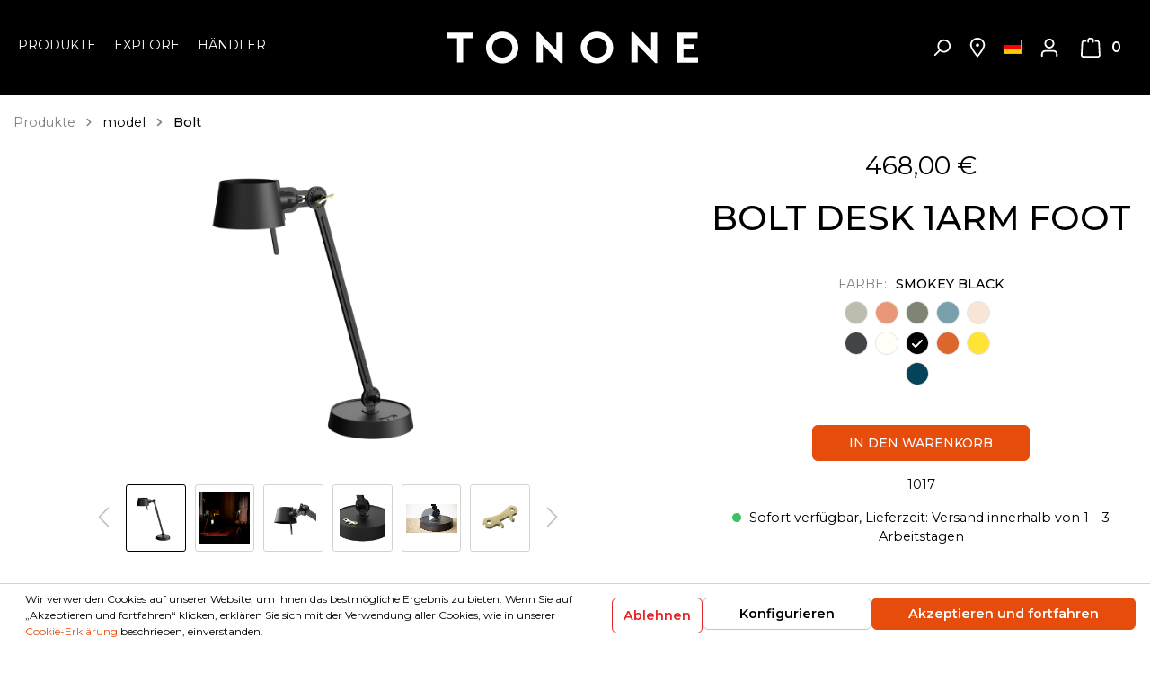

--- FILE ---
content_type: text/html; charset=UTF-8
request_url: https://www.tonone.com/de/BOLT-DESK-1ARM-FOOT/1017
body_size: 25874
content:

<!DOCTYPE html>

<html lang="de-DE"
      itemscope="itemscope"
      itemtype="https://schema.org/WebPage">

                            
    <head>
                                    <meta charset="utf-8">
            
                            <meta name="viewport"
                      content="width=device-width, initial-scale=1, shrink-to-fit=no">
            
                            <meta name="author"
                      content=""/>
                <meta name="robots"
                      content="index,follow"/>
                <meta name="revisit-after"
                      content="15 days"/>
                <meta name="keywords"
                      content=""/>
                <meta name="description"
                      content="Die Tonone Bolt Desk 1 arm foot ist ein Entwurf von Anton de Groof. Die robuste Industrielampenserie BOLT ist an ihrer Funktionalität in der Form, den klaren Linien und der ikonenhaften Hauptwirkung der Flügelmutter erkennbar. Die Bolt-Serie ist in 29 Mo…"/>
            
                <meta property="og:type"
          content="product"/>
    <meta property="og:site_name"
          content="Tonone"/>
    <meta property="og:url"
          content="https://www.tonone.com/de/BOLT-DESK-1ARM-FOOT/1017"/>
    <meta property="og:title"
          content="BOLT DESK 1ARM FOOT | smokey black | 1017"/>

    <meta property="og:description"
          content="Die Tonone Bolt Desk 1 arm foot ist ein Entwurf von Anton de Groof. Die robuste Industrielampenserie BOLT ist an ihrer Funktionalität in der Form, den klaren Linien und der ikonenhaften Hauptwirkung der Flügelmutter erkennbar. Die Bolt-Serie ist in 29 Mo…"/>
    <meta property="og:image"
          content="https://www.tonone.com/media/ff/83/4a/1604921097/bolt desk 1 arm sb.png"/>

            <meta property="product:brand"
              content="TONONE"/>
    
            <meta property="product:price:amount"
          content="468"/>
    <meta property="product:price:currency"
          content="EUR"/>
    <meta property="product:product_link"
          content="https://www.tonone.com/de/BOLT-DESK-1ARM-FOOT/1017"/>

    <meta name="twitter:card"
          content="product"/>
    <meta name="twitter:site"
          content="Tonone"/>
    <meta name="twitter:title"
          content="BOLT DESK 1ARM FOOT | smokey black | 1017"/>
    <meta name="twitter:description"
          content="Die Tonone Bolt Desk 1 arm foot ist ein Entwurf von Anton de Groof. Die robuste Industrielampenserie BOLT ist an ihrer Funktionalität in der Form, den klaren Linien und der ikonenhaften Hauptwirkung der Flügelmutter erkennbar. Die Bolt-Serie ist in 29 Mo…"/>
    <meta name="twitter:image"
          content="https://www.tonone.com/media/ff/83/4a/1604921097/bolt desk 1 arm sb.png"/>

                            <meta itemprop="copyrightHolder"
                      content="Tonone"/>
                <meta itemprop="copyrightYear"
                      content=""/>
                <meta itemprop="isFamilyFriendly"
                      content="false"/>
                <meta itemprop="image"
                      content="https://www.tonone.com/media/8e/42/78/1604324759/Tonone wit-logo.svg"/>
            
                                                <link rel="alternate" hreflang="x-default" href="https://www.tonone.com/bolt-desk-1arm-foot/1017" />
                                    <link rel="alternate" hreflang="en-GB" href="https://www.tonone.com/bolt-desk-1arm-foot/1017" />
                                    <link rel="alternate" hreflang="fr-FR" href="https://www.tonone.com/fr/BOLT-DESK-1ARM-FOOT/1017" />
                                    <link rel="alternate" hreflang="de-DE" href="https://www.tonone.com/de/BOLT-DESK-1ARM-FOOT/1017" />
                                    <link rel="alternate" hreflang="nl-NL" href="https://www.tonone.com/nl/BOLT-DESK-1ARM-FOOT/1017" />
                                    
                    <link rel="shortcut icon"
                  href="https://www.tonone.com/media/20/6e/4f/1606467785/fav-icon.png">
        
                                <link rel="apple-touch-icon"
                  sizes="180x180"
                  href="https://www.tonone.com/media/20/6e/4f/1606467785/fav-icon.png">
                    
                            
            
    
    <link rel="canonical" href="https://www.tonone.com/de/BOLT-DESK-1ARM-FOOT/1017" />

                    <title itemprop="name">BOLT DESK 1ARM FOOT | smokey black | 1017</title>
        
            <link href="https://fonts.googleapis.com/css2?family=Montserrat:wght@300;400;500;600;700&display=swap" rel="stylesheet">
                                                                    <link rel="stylesheet"
                      href="https://www.tonone.com/theme/ce5cdf2389fd153502b4e038626203d0/css/all.css?1769078220984422">
                                    

            <meta name="p:domain_verify" content="4f39117baf32b8be9db47a311f221bd7"/>
                    <script>
        window.features = {"V6_5_0_0":false,"v6.5.0.0":false,"PERFORMANCE_TWEAKS":false,"performance.tweaks":false,"FEATURE_NEXT_1797":false,"feature.next.1797":false,"FEATURE_NEXT_16710":false,"feature.next.16710":false,"FEATURE_NEXT_13810":false,"feature.next.13810":false,"FEATURE_NEXT_13250":false,"feature.next.13250":false,"FEATURE_NEXT_17276":false,"feature.next.17276":false,"FEATURE_NEXT_16151":false,"feature.next.16151":false,"FEATURE_NEXT_16155":false,"feature.next.16155":false,"FEATURE_NEXT_19501":false,"feature.next.19501":false,"FEATURE_NEXT_15053":false,"feature.next.15053":false,"FEATURE_NEXT_18215":false,"feature.next.18215":false,"FEATURE_NEXT_15815":false,"feature.next.15815":false,"FEATURE_NEXT_14699":false,"feature.next.14699":false,"FEATURE_NEXT_15707":false,"feature.next.15707":false,"FEATURE_NEXT_14360":false,"feature.next.14360":false,"FEATURE_NEXT_15172":false,"feature.next.15172":false,"FEATURE_NEXT_14001":false,"feature.next.14001":false,"FEATURE_NEXT_7739":false,"feature.next.7739":false,"FEATURE_NEXT_16200":false,"feature.next.16200":false,"FEATURE_NEXT_13410":false,"feature.next.13410":false,"FEATURE_NEXT_15917":false,"feature.next.15917":false,"FEATURE_NEXT_15957":false,"feature.next.15957":false,"FEATURE_NEXT_13601":false,"feature.next.13601":false,"FEATURE_NEXT_16992":false,"feature.next.16992":false,"FEATURE_NEXT_7530":false,"feature.next.7530":false,"FEATURE_NEXT_16824":false,"feature.next.16824":false,"FEATURE_NEXT_16271":false,"feature.next.16271":false,"FEATURE_NEXT_15381":false,"feature.next.15381":false,"FEATURE_NEXT_17275":false,"feature.next.17275":false,"FEATURE_NEXT_17016":false,"feature.next.17016":false,"FEATURE_NEXT_16236":false,"feature.next.16236":false,"FEATURE_NEXT_16640":false,"feature.next.16640":false,"FEATURE_NEXT_17858":false,"feature.next.17858":false,"FEATURE_NEXT_6758":false,"feature.next.6758":false,"FEATURE_NEXT_19048":false,"feature.next.19048":false,"FEATURE_NEXT_19822":false,"feature.next.19822":false,"FEATURE_NEXT_18129":false,"feature.next.18129":false,"FEATURE_NEXT_19163":false,"feature.next.19163":false,"FEATURE_NEXT_18187":false,"feature.next.18187":false,"FEATURE_NEXT_17978":false,"feature.next.17978":false,"FEATURE_NEXT_11634":false,"feature.next.11634":false,"FEATURE_NEXT_21547":false,"feature.next.21547":false,"FEATURE_NEXT_22900":false,"feature.next.22900":false};
    </script>
        

                
                            <script>
        dataLayer = window.dataLayer || [];
        // Clear the previous ecommerce object
        dataLayer.push({ ecommerce: null });
                    // Push new GA4 tags
            dataLayer.push({"event":"view_item","ecommerce":{"currency":"EUR","value":468,"items":[{"item_name":"BOLT DESK 1ARM FOOT","item_id":"1017","price":468,"index":0,"item_list_name":"Category","quantity":1,"item_category":"Bolt","item_list_id":"3cfe960600254c81bebe62fa28057a7e","item_brand":"TONONE"}]}});
                // Push regular datalayer
        dataLayer.push({"pageTitle":"BOLT DESK 1ARM FOOT | smokey black | 1017","pageSubCategory":"","pageCategoryID":"","pageSubCategoryID":"","pageCountryCode":"de-DE","pageLanguageCode":"Deutsch","pageVersion":1,"pageTestVariation":"1","pageValue":1,"pageAttributes":"1","pageCategory":"Product","productID":"6c400b231e694e25b9f4b4006848f654","productName":"BOLT DESK 1ARM FOOT","productPrice":"468.00","productEAN":"6011646249238","productSku":"1017","productManufacturerNumber":"","productCategory":"Bolt","productCategoryID":"3cfe960600254c81bebe62fa28057a7e","productCurrency":"EUR","visitorLoginState":"Logged Out","visitorType":"NOT LOGGED IN","visitorLifetimeValue":0,"visitorExistingCustomer":"No"});
                    var google_tag_params = {"ecomm_pagetype":"product","ecomm_pcat":["Bolt"],"ecomm_prodid":"1017","ecomm_pname":"BOLT DESK 1ARM FOOT","ecomm_pvalue":468,"ecomm_totalvalue":468}
            dataLayer.push ({
                'event':'remarketingTriggered',
                'google_tag_params': window.google_tag_params
            });
                            </script>
            
                        
            <script>(function(w,d,s,l,i){w[l]=w[l]||[];w[l].push({'gtm.start':
                    new Date().getTime(),event:'gtm.js'});var f=d.getElementsByTagName(s)[0],
                j=d.createElement(s),dl=l!='dataLayer'?'&l='+l:'';j.async=true;j.src=
                'https://www.googletagmanager.com/gtm.js?id='+i+dl;f.parentNode.insertBefore(j,f);
            })(window,document,'script','dataLayer','GTM-P862K5D');</script>            
                                        


                            
            <script type="text/javascript" src='https://www.google.com/recaptcha/api.js?render=6LcMOqEaAAAAAFMXbFRv0HxABIx_maqLm0KajcMT' defer></script>
        <script>
                                        window.googleReCaptchaV3Active = true;
                    </script>
            
                
                                    <script>
                    window.useDefaultCookieConsent = true;
                </script>
                    
            </head>

    <body class="is-ctl-product is-act-index">

    
                
                
    
    <!-- Google Tag Manager Noscript -->
            <noscript>
            <iframe src="https://www.googletagmanager.com/ns.html?id=GTM-P862K5D"
                    height="0"
                    width="0"
                    style="display:none;visibility:hidden">
            </iframe>
        </noscript>
        <!-- End Google Tag Manager Noscript -->

                        <noscript class="noscript-main">
                
    <div role="alert"
         class="alert alert-info alert-has-icon">
                                                                <span class="icon icon-info">
                        <svg xmlns="http://www.w3.org/2000/svg" xmlns:xlink="http://www.w3.org/1999/xlink" width="24" height="24" viewBox="0 0 24 24"><defs><path d="M12 7c.5523 0 1 .4477 1 1s-.4477 1-1 1-1-.4477-1-1 .4477-1 1-1zm1 9c0 .5523-.4477 1-1 1s-1-.4477-1-1v-5c0-.5523.4477-1 1-1s1 .4477 1 1v5zm11-4c0 6.6274-5.3726 12-12 12S0 18.6274 0 12 5.3726 0 12 0s12 5.3726 12 12zM12 2C6.4772 2 2 6.4772 2 12s4.4772 10 10 10 10-4.4772 10-10S17.5228 2 12 2z" id="icons-default-info" /></defs><use xlink:href="#icons-default-info" fill="#758CA3" fill-rule="evenodd" /></svg>
        </span>
                                        
                    <div class="alert-content-container">
                                                    
                                    <div class="alert-content">
                                                    Um unseren Shop in vollem Umfang nutzen zu können, empfehlen wir Ihnen Javascript in Ihrem Browser zu aktivieren.
                                            </div>
                
                                                                </div>
            </div>
            </noscript>
        
            
    <header class="header-main has-transparent " id="header-scroll">
                    <div class="container">
                            <div class="row d-sm-flex justify-content-between header-row">
            <div class="col-12 col-md-12 d-lg-none mobile-logo">
                <div class="row no-gutters">
                    <div class="col-12 d-lg-none">
                            <div class="header-logo-main">
                    <a class="header-logo-main-link"
               href="/de/"
               title="Zur Startseite wechseln">
                                    <picture class="header-logo-picture">
                                                                                
                                                                            
                                                                                    <img src="https://www.tonone.com/media/8e/42/78/1604324759/Tonone%20wit-logo.svg"
                                     alt="Zur Startseite wechseln"
                                     class="img-fluid header-logo-main-img"/>
                                                                        </picture>
                            </a>
            </div>
                    </div>
                </div>
            </div>
            <div class="col col-md-4 d-none d-lg-block col-lg-5 col-xl-4 main-navigation">
                <div class="nav-main">
                                                                    
    <div class="main-navigation"
         id="mainNavigation"
         data-flyout-menu="true">
                    <div class="container">
                                    <nav class="nav main-navigation-menu"
                        itemscope="itemscope"
                        itemtype="http://schema.org/SiteNavigationElement">
                        
                        
                                                    
                                                                                            
                                                                
                                            <a class="nav-link main-navigation-link "
           href="https://www.tonone.com/de/produkte/"
           itemprop="url"
                            data-flyout-menu-trigger="b0088e78b14c48e795c141e8e46e14a7"
                       title="Produkte">
            <div class="main-navigation-link-text">
                <span itemprop="name">Produkte</span>
            </div>
        </a>
                                                                                                
                                                                
                                            <div class="nav-link main-navigation-link"
                            data-flyout-menu-trigger="4b3e7c2844f5443a8024d9a21c9c5955"
                         title="Explore">
            <div class="main-navigation-link-text">
                <span itemprop="name">Explore</span>
            </div>
        </div>
                                                                                                
                                                                
                                            <a class="nav-link main-navigation-link "
           href="/de/storelocator"
           itemprop="url"
                       title="Händler">
            <div class="main-navigation-link-text">
                <span itemprop="name">Händler</span>
            </div>
        </a>
                                                                            </nav>
                            </div>
        
                                                                                                                                                                                            
                                                <div class="navigation-flyouts">
                                                                                                                                                                <div class="navigation-flyout"
                                             data-flyout-menu-id="b0088e78b14c48e795c141e8e46e14a7">
                                            <div class="container">
                                                                                                                        <div class="row navigation-flyout-bar">
                            <div class="col">
                    <div class="navigation-flyout-category-link">
                                                                                    <a class="nav-link"
                                   href="https://www.tonone.com/de/produkte/"
                                   itemprop="url"
                                   title="Produkte">
                                                                            Zur Kategorie Produkte
                                                <span class="icon icon-arrow-right icon-primary">
                        <svg xmlns="http://www.w3.org/2000/svg" xmlns:xlink="http://www.w3.org/1999/xlink" width="16" height="16" viewBox="0 0 16 16"><defs><path id="icons-solid-arrow-right" d="M6.7071 6.2929c-.3905-.3905-1.0237-.3905-1.4142 0-.3905.3905-.3905 1.0237 0 1.4142l3 3c.3905.3905 1.0237.3905 1.4142 0l3-3c.3905-.3905.3905-1.0237 0-1.4142-.3905-.3905-1.0237-.3905-1.4142 0L9 8.5858l-2.2929-2.293z" /></defs><use transform="rotate(-90 9 8.5)" xlink:href="#icons-solid-arrow-right" fill="#758CA3" fill-rule="evenodd" /></svg>
        </span>
                                                                        </a>
                                                                        </div>
                </div>
            
                            <div class="col-auto">
                    <div class="navigation-flyout-close js-close-flyout-menu">
                                                                                            <span class="icon icon-x">
                        <svg xmlns="http://www.w3.org/2000/svg" xmlns:xlink="http://www.w3.org/1999/xlink" width="24" height="24" viewBox="0 0 24 24"><defs><path d="m10.5858 12-7.293-7.2929c-.3904-.3905-.3904-1.0237 0-1.4142.3906-.3905 1.0238-.3905 1.4143 0L12 10.5858l7.2929-7.293c.3905-.3904 1.0237-.3904 1.4142 0 .3905.3906.3905 1.0238 0 1.4143L13.4142 12l7.293 7.2929c.3904.3905.3904 1.0237 0 1.4142-.3906.3905-1.0238.3905-1.4143 0L12 13.4142l-7.2929 7.293c-.3905.3904-1.0237.3904-1.4142 0-.3905-.3906-.3905-1.0238 0-1.4143L10.5858 12z" id="icons-default-x" /></defs><use xlink:href="#icons-default-x" fill="#758CA3" fill-rule="evenodd" /></svg>
        </span>
                                                                            </div>
                </div>
                    </div>
    
            <div class="row navigation-flyout-content">
                            <div class="col-8 col-xl-9">
                    <div class="navigation-flyout-categories">
                                                        
                    
    
    <div class="row navigation-flyout-categories is-level-0">
                                            
                            <div class="col-4 navigation-flyout-col">
                                <div class="nav-item nav-link navigation-flyout-link is-level-0"
             title="types">
            <span itemprop="name">types</span>
        </div>
    
                                                                            
        
    
    <div class="navigation-flyout-categories is-level-1">
                                            
                            <div class="navigation-flyout-col">
                                        <a class="nav-item nav-link navigation-flyout-link is-level-1"
           href="https://www.tonone.com/de/produkte/types/tischleuchte/"
           itemprop="url"
           title="Tischleuchte">
            <span itemprop="name">Tischleuchte</span>
        </a>

            
                                                                            
        
    
    <div class="navigation-flyout-categories is-level-2">
            </div>
                                                            </div>
                                                        
                            <div class="navigation-flyout-col">
                                        <a class="nav-item nav-link navigation-flyout-link is-level-1"
           href="https://www.tonone.com/de/produkte/types/stehleuchte/"
           itemprop="url"
           title="Stehleuchte">
            <span itemprop="name">Stehleuchte</span>
        </a>

            
                                                                            
        
    
    <div class="navigation-flyout-categories is-level-2">
            </div>
                                                            </div>
                                                        
                            <div class="navigation-flyout-col">
                                        <a class="nav-item nav-link navigation-flyout-link is-level-1"
           href="https://www.tonone.com/de/produkte/types/wandleuchte/"
           itemprop="url"
           title="Wandleuchte">
            <span itemprop="name">Wandleuchte</span>
        </a>

            
                                                                            
        
    
    <div class="navigation-flyout-categories is-level-2">
            </div>
                                                            </div>
                                                        
                            <div class="navigation-flyout-col">
                                        <a class="nav-item nav-link navigation-flyout-link is-level-1"
           href="https://www.tonone.com/de/produkte/types/nachttischleuchte/"
           itemprop="url"
           title="Nachttischleuchte">
            <span itemprop="name">Nachttischleuchte</span>
        </a>

            
                                                                            
        
    
    <div class="navigation-flyout-categories is-level-2">
            </div>
                                                            </div>
                                                        
                            <div class="navigation-flyout-col">
                                        <a class="nav-item nav-link navigation-flyout-link is-level-1"
           href="https://www.tonone.com/de/produkte/types/deckenleuchte/"
           itemprop="url"
           title="Deckenleuchte">
            <span itemprop="name">Deckenleuchte</span>
        </a>

            
                                                                            
        
    
    <div class="navigation-flyout-categories is-level-2">
            </div>
                                                            </div>
                                                        
                            <div class="navigation-flyout-col">
                                        <a class="nav-item nav-link navigation-flyout-link is-level-1"
           href="https://www.tonone.com/de/produkte/types/pendelleuchte/"
           itemprop="url"
           title="Pendelleuchte">
            <span itemprop="name">Pendelleuchte</span>
        </a>

            
                                                                            
        
    
    <div class="navigation-flyout-categories is-level-2">
            </div>
                                                            </div>
                                                        
                            <div class="navigation-flyout-col">
                                        <a class="nav-item nav-link navigation-flyout-link is-level-1"
           href="https://www.tonone.com/de/produkte/types/schreibtischleuchte/"
           itemprop="url"
           title="Schreibtischleuchte">
            <span itemprop="name">Schreibtischleuchte</span>
        </a>

            
                                                                            
        
    
    <div class="navigation-flyout-categories is-level-2">
            </div>
                                                            </div>
                                                        
                            <div class="navigation-flyout-col">
                                        <a class="nav-item nav-link navigation-flyout-link is-level-1"
           href="https://www.tonone.com/de/produkte/types/accessories/"
           itemprop="url"
           title="accessories">
            <span itemprop="name">accessories</span>
        </a>

            
                                                                            
        
    
    <div class="navigation-flyout-categories is-level-2">
            </div>
                                                            </div>
                                                        
                            <div class="navigation-flyout-col">
                                        <a class="nav-item nav-link navigation-flyout-link is-level-1"
           href="https://www.tonone.com/de/produkte/types/komponenten/"
           itemprop="url"
           title="Komponenten">
            <span itemprop="name">Komponenten</span>
        </a>

            
                                                                            
        
    
    <div class="navigation-flyout-categories is-level-2">
            </div>
                                                            </div>
                        </div>
                                                            </div>
                                                        
                            <div class="col-4 navigation-flyout-col">
                                <div class="nav-item nav-link navigation-flyout-link is-level-0"
             title="model">
            <span itemprop="name">model</span>
        </div>
    
                                                                            
        
    
    <div class="navigation-flyout-categories is-level-1">
                                            
                            <div class="navigation-flyout-col">
                                        <a class="nav-item nav-link navigation-flyout-link is-level-1"
           href="https://www.tonone.com/de/produkte/model/atlas/"
           itemprop="url"
           title="Atlas">
            <span itemprop="name">Atlas</span>
        </a>

            
                                                                            
        
    
    <div class="navigation-flyout-categories is-level-2">
            </div>
                                                            </div>
                                                        
                            <div class="navigation-flyout-col">
                                        <a class="nav-item nav-link navigation-flyout-link is-level-1"
           href="https://www.tonone.com/de/produkte/model/beads/"
           itemprop="url"
           title="Beads">
            <span itemprop="name">Beads</span>
        </a>

            
                                                                            
        
    
    <div class="navigation-flyout-categories is-level-2">
            </div>
                                                            </div>
                                                        
                            <div class="navigation-flyout-col">
                                        <a class="nav-item nav-link navigation-flyout-link is-level-1"
           href="https://www.tonone.com/de/produkte/model/bella/"
           itemprop="url"
           title="Bella">
            <span itemprop="name">Bella</span>
        </a>

            
                                                                            
        
    
    <div class="navigation-flyout-categories is-level-2">
            </div>
                                                            </div>
                                                        
                            <div class="navigation-flyout-col">
                                        <a class="nav-item nav-link navigation-flyout-link is-level-1 active"
           href="https://www.tonone.com/de/produkte/model/bolt/"
           itemprop="url"
           title="Bolt">
            <span itemprop="name">Bolt</span>
        </a>

            
                                                                            
        
    
    <div class="navigation-flyout-categories is-level-2">
            </div>
                                                            </div>
                                                        
                            <div class="navigation-flyout-col">
                                        <a class="nav-item nav-link navigation-flyout-link is-level-1"
           href="https://www.tonone.com/de/produkte/model/bolt10/"
           itemprop="url"
           title="Bolt10">
            <span itemprop="name">Bolt10</span>
        </a>

            
                                                                            
        
    
    <div class="navigation-flyout-categories is-level-2">
            </div>
                                                            </div>
                                                        
                            <div class="navigation-flyout-col">
                                        <a class="nav-item nav-link navigation-flyout-link is-level-1"
           href="https://www.tonone.com/de/produkte/model/bridge/"
           itemprop="url"
           title="Bridge">
            <span itemprop="name">Bridge</span>
        </a>

            
                                                                            
        
    
    <div class="navigation-flyout-categories is-level-2">
            </div>
                                                            </div>
                                                        
                            <div class="navigation-flyout-col">
                                        <a class="nav-item nav-link navigation-flyout-link is-level-1"
           href="https://www.tonone.com/de/produkte/model/mr.-tubes/"
           itemprop="url"
           title="Mr. Tubes">
            <span itemprop="name">Mr. Tubes</span>
        </a>

            
                                                                            
        
    
    <div class="navigation-flyout-categories is-level-2">
            </div>
                                                            </div>
                                                        
                            <div class="navigation-flyout-col">
                                        <a class="nav-item nav-link navigation-flyout-link is-level-1"
           href="https://www.tonone.com/de/produkte/model/ella/"
           itemprop="url"
           title="Ella">
            <span itemprop="name">Ella</span>
        </a>

            
                                                                            
        
    
    <div class="navigation-flyout-categories is-level-2">
            </div>
                                                            </div>
                                                        
                            <div class="navigation-flyout-col">
                                        <a class="nav-item nav-link navigation-flyout-link is-level-1"
           href="https://www.tonone.com/de/produkte/model/one/"
           itemprop="url"
           title="ONE">
            <span itemprop="name">ONE</span>
        </a>

            
                                                                            
        
    
    <div class="navigation-flyout-categories is-level-2">
            </div>
                                                            </div>
                                                        
                            <div class="navigation-flyout-col">
                                        <a class="nav-item nav-link navigation-flyout-link is-level-1"
           href="https://www.tonone.com/de/produkte/model/lumi/"
           itemprop="url"
           title="Lumi">
            <span itemprop="name">Lumi</span>
        </a>

            
                                                                            
        
    
    <div class="navigation-flyout-categories is-level-2">
            </div>
                                                            </div>
                        </div>
                                                            </div>
                        </div>
                                            </div>
                </div>
            
                                            <div class="col-4 col-xl-3">
                    <div class="navigation-flyout-teaser">
                                                    <a class="navigation-flyout-teaser-image-container"
                               href="https://www.tonone.com/de/produkte/"
                                                              title="Produkte">
                                                    
                        
                        
    
    
    
                
        
                
                    
            <img src="https://www.tonone.com/media/8d/9a/77/1625150014/Tonone-Bolt-2-2%20Banner.jpg"                             srcset="https://www.tonone.com/thumbnail/8d/9a/77/1625150014/Tonone-Bolt-2-2%20Banner_1920x1920.jpg 1920w, https://www.tonone.com/thumbnail/8d/9a/77/1625150014/Tonone-Bolt-2-2%20Banner_800x800.jpg 800w"                                 sizes="310px"
                                         class="navigation-flyout-teaser-image" alt="Design Leuchte" title="Design Leuchte" data-object-fit="cover"        />
                                </a>
                                            </div>
                </div>
                                    </div>
                                                                                                </div>
                                        </div>
                                                                                                                                                                                                            <div class="navigation-flyout"
                                             data-flyout-menu-id="4b3e7c2844f5443a8024d9a21c9c5955">
                                            <div class="container">
                                                                                                                        <div class="row navigation-flyout-bar">
                            <div class="col">
                    <div class="navigation-flyout-category-link">
                                                                                                </div>
                </div>
            
                            <div class="col-auto">
                    <div class="navigation-flyout-close js-close-flyout-menu">
                                                                                            <span class="icon icon-x">
                        <svg xmlns="http://www.w3.org/2000/svg" xmlns:xlink="http://www.w3.org/1999/xlink" width="24" height="24" viewBox="0 0 24 24"><defs><path d="m10.5858 12-7.293-7.2929c-.3904-.3905-.3904-1.0237 0-1.4142.3906-.3905 1.0238-.3905 1.4143 0L12 10.5858l7.2929-7.293c.3905-.3904 1.0237-.3904 1.4142 0 .3905.3906.3905 1.0238 0 1.4143L13.4142 12l7.293 7.2929c.3904.3905.3904 1.0237 0 1.4142-.3906.3905-1.0238.3905-1.4143 0L12 13.4142l-7.2929 7.293c-.3905.3904-1.0237.3904-1.4142 0-.3905-.3906-.3905-1.0238 0-1.4143L10.5858 12z" id="icons-default-x" /></defs><use xlink:href="#icons-default-x" fill="#758CA3" fill-rule="evenodd" /></svg>
        </span>
                                                                            </div>
                </div>
                    </div>
    
            <div class="row navigation-flyout-content">
                            <div class="col-8 col-xl-9">
                    <div class="navigation-flyout-categories">
                                                        
                    
    
    <div class="row navigation-flyout-categories is-level-0">
                                            
                            <div class="col-4 navigation-flyout-col">
                                <div class="nav-item nav-link navigation-flyout-link is-level-0"
             title="Inspiration">
            <span itemprop="name">Inspiration</span>
        </div>
    
                                                                            
        
    
    <div class="navigation-flyout-categories is-level-1">
                                            
                            <div class="navigation-flyout-col">
                                        <a class="nav-item nav-link navigation-flyout-link is-level-1"
           href="https://www.tonone.com/de/hometour/"
           itemprop="url"
           title="Hometour">
            <span itemprop="name">Hometour</span>
        </a>

            
                                                                            
        
    
    <div class="navigation-flyout-categories is-level-2">
            </div>
                                                            </div>
                                                        
                            <div class="navigation-flyout-col">
                                        <a class="nav-item nav-link navigation-flyout-link is-level-1"
           href="https://www.tonone.com/de/explore/inspiration/blogs/"
           itemprop="url"
           title="Blogs">
            <span itemprop="name">Blogs</span>
        </a>

            
                                                                            
        
    
    <div class="navigation-flyout-categories is-level-2">
            </div>
                                                            </div>
                                                        
                            <div class="navigation-flyout-col">
                                        <a class="nav-item nav-link navigation-flyout-link is-level-1"
           href="https://www.tonone.com/de/navigation/7745aa3103a944019dd2870f6db40497"
           itemprop="url"
           title="Projects">
            <span itemprop="name">Projects</span>
        </a>

            
                                                                            
        
    
    <div class="navigation-flyout-categories is-level-2">
            </div>
                                                            </div>
                                                        
                            <div class="navigation-flyout-col">
                                        <a class="nav-item nav-link navigation-flyout-link is-level-1"
           href="https://www.tonone.com/de/explore/inspiration/tonone-colors/"
           itemprop="url"
           title="Tonone Colors">
            <span itemprop="name">Tonone Colors</span>
        </a>

            
                                                                            
        
    
    <div class="navigation-flyout-categories is-level-2">
            </div>
                                                            </div>
                                                        
                            <div class="navigation-flyout-col">
                                        <a class="nav-item nav-link navigation-flyout-link is-level-1"
           href="https://www.tonone.com/de/explore/inspiration/children-s-room-inspiration/"
           itemprop="url"
           title="Children&#039;s room inspiration">
            <span itemprop="name">Children&#039;s room inspiration</span>
        </a>

            
                                                                            
        
    
    <div class="navigation-flyout-categories is-level-2">
            </div>
                                                            </div>
                        </div>
                                                            </div>
                                                        
                            <div class="col-4 navigation-flyout-col">
                                <div class="nav-item nav-link navigation-flyout-link is-level-0"
             title="NEW">
            <span itemprop="name">NEW</span>
        </div>
    
                                                                            
        
    
    <div class="navigation-flyout-categories is-level-1">
                                            
                            <div class="navigation-flyout-col">
                                        <a class="nav-item nav-link navigation-flyout-link is-level-1"
           href="https://www.tonone.com/de/explore-bridge/"
           itemprop="url"
           title="NEW | Bridge">
            <span itemprop="name">NEW | Bridge</span>
        </a>

            
                                                                            
        
    
    <div class="navigation-flyout-categories is-level-2">
            </div>
                                                            </div>
                                                        
                            <div class="navigation-flyout-col">
                                        <a class="nav-item nav-link navigation-flyout-link is-level-1"
           href="https://www.tonone.com/de/explore/new/one-the-story/"
           itemprop="url"
           title="One The Story">
            <span itemprop="name">One The Story</span>
        </a>

            
                                                                            
        
    
    <div class="navigation-flyout-categories is-level-2">
            </div>
                                                            </div>
                                                        
                            <div class="navigation-flyout-col">
                                        <a class="nav-item nav-link navigation-flyout-link is-level-1"
           href="https://www.tonone.com/de/explore/new/new-bolt10/"
           itemprop="url"
           title="NEW | Bolt10">
            <span itemprop="name">NEW | Bolt10</span>
        </a>

            
                                                                            
        
    
    <div class="navigation-flyout-categories is-level-2">
            </div>
                                                            </div>
                                                        
                            <div class="navigation-flyout-col">
                                        <a class="nav-item nav-link navigation-flyout-link is-level-1"
           href="https://www.tonone.com/de/explore/new/news-events/"
           itemprop="url"
           title="News &amp; Events">
            <span itemprop="name">News &amp; Events</span>
        </a>

            
                                                                            
        
    
    <div class="navigation-flyout-categories is-level-2">
            </div>
                                                            </div>
                        </div>
                                                            </div>
                                                        
                            <div class="col-4 navigation-flyout-col">
                                <div class="nav-item nav-link navigation-flyout-link is-level-0"
             title="Tonone">
            <span itemprop="name">Tonone</span>
        </div>
    
                                                                            
        
    
    <div class="navigation-flyout-categories is-level-1">
                                            
                            <div class="navigation-flyout-col">
                                        <a class="nav-item nav-link navigation-flyout-link is-level-1"
           href="https://www.tonone.com/de/explore/tonone/ueber-tonone/"
           itemprop="url"
           title="Über Tonone">
            <span itemprop="name">Über Tonone</span>
        </a>

            
                                                                            
        
    
    <div class="navigation-flyout-categories is-level-2">
            </div>
                                                            </div>
                                                        
                            <div class="navigation-flyout-col">
                                        <a class="nav-item nav-link navigation-flyout-link is-level-1"
           href="https://tonone.us3.list-manage.com/subscribe/post?u=ad23c2d3ac04623c08654f7c9&amp;id=6c15a4de2d"
           itemprop="url"
           title="Subscribe to our newsletter">
            <span itemprop="name">Subscribe to our newsletter</span>
        </a>

            
                                                                            
        
    
    <div class="navigation-flyout-categories is-level-2">
            </div>
                                                            </div>
                                                        
                            <div class="navigation-flyout-col">
                                        <a class="nav-item nav-link navigation-flyout-link is-level-1"
           href="https://www.tonone.com/de/explore/tonone/downloads/"
           itemprop="url"
           title="Downloads">
            <span itemprop="name">Downloads</span>
        </a>

            
                                                                            
        
    
    <div class="navigation-flyout-categories is-level-2">
            </div>
                                                            </div>
                                                        
                            <div class="navigation-flyout-col">
                                        <a class="nav-item nav-link navigation-flyout-link is-level-1"
           href="https://www.tonone.com/de/explore/tonone/color-your-life/"
           itemprop="url"
           title="Color your life">
            <span itemprop="name">Color your life</span>
        </a>

            
                                                                            
        
    
    <div class="navigation-flyout-categories is-level-2">
            </div>
                                                            </div>
                                                        
                            <div class="navigation-flyout-col">
                                        <a class="nav-item nav-link navigation-flyout-link is-level-1"
           href="https://www.tonone.com/de/explore/tonone/bei-tonone-arbeiten/"
           itemprop="url"
           title="Bei Tonone arbeiten">
            <span itemprop="name">Bei Tonone arbeiten</span>
        </a>

            
                                                                            
        
    
    <div class="navigation-flyout-categories is-level-2">
            </div>
                                                            </div>
                                                        
                            <div class="navigation-flyout-col">
                                        <a class="nav-item nav-link navigation-flyout-link is-level-1"
           href="https://www.tonone.com/de/explore/tonone/wingnut/"
           itemprop="url"
           title="Wingnut">
            <span itemprop="name">Wingnut</span>
        </a>

            
                                                                            
        
    
    <div class="navigation-flyout-categories is-level-2">
            </div>
                                                            </div>
                                                        
                            <div class="navigation-flyout-col">
                                        <a class="nav-item nav-link navigation-flyout-link is-level-1"
           href="https://www.tonone.com/de/explore/tonone/press-room/"
           itemprop="url"
           title="Press room">
            <span itemprop="name">Press room</span>
        </a>

            
                                                                            
        
    
    <div class="navigation-flyout-categories is-level-2">
            </div>
                                                            </div>
                                                        
                            <div class="navigation-flyout-col">
                                        <a class="nav-item nav-link navigation-flyout-link is-level-1"
           href="https://www.tonone.com/de/explore/tonone/collection-overview/"
           itemprop="url"
           title="Collection overview">
            <span itemprop="name">Collection overview</span>
        </a>

            
                                                                            
        
    
    <div class="navigation-flyout-categories is-level-2">
            </div>
                                                            </div>
                        </div>
                                                            </div>
                        </div>
                                            </div>
                </div>
            
                                            <div class="col-4 col-xl-3">
                    <div class="navigation-flyout-teaser">
                                                    <a class="navigation-flyout-teaser-image-container"
                               href=""
                                                              title="Explore">
                                                    
                        
                        
    
    
    
                
        
                
                    
            <img src="https://www.tonone.com/media/90/5e/6e/1711448822/Wonderwood-FotografieXTonone-4.jpg"                             srcset="https://www.tonone.com/thumbnail/90/5e/6e/1711448822/Wonderwood-FotografieXTonone-4_1920x1920.jpg 1920w, https://www.tonone.com/thumbnail/90/5e/6e/1711448822/Wonderwood-FotografieXTonone-4_800x800.jpg 800w"                                 sizes="310px"
                                         class="navigation-flyout-teaser-image" data-object-fit="cover"        />
                                </a>
                                            </div>
                </div>
                                    </div>
                                                                                                </div>
                                        </div>
                                                                                                                                                                                                        </div>
                                        </div>
                                    </div>
            </div>
            <div class="col-4 col-lg-2 col-xl-4 d-none d-lg-block">
                    <div class="header-logo-main">
                    <a class="header-logo-main-link"
               href="/de/"
               title="Zur Startseite wechseln">
                                    <picture class="header-logo-picture">
                                                                                
                                                                            
                                                                                    <img src="https://www.tonone.com/media/8e/42/78/1604324759/Tonone%20wit-logo.svg"
                                     alt="Zur Startseite wechseln"
                                     class="img-fluid header-logo-main-img"/>
                                                                        </picture>
                            </a>
            </div>
            </div>
            <div class="col-12 col-md-12 col-lg-5 col-xl-4 has-menu-toggle">
                <div class="row justify-content-end no-gutters">

                    <div class="col-auto menu-toggler">
                        <div class="menu-button">
                                                            <button class="btn nav-main-toggle-btn header-actions-btn"
                                        type="button"
                                        data-offcanvas-menu="true"
                                        aria-label="Menü">
                                                                                    <span class="icon icon-stack">
                        <svg xmlns="http://www.w3.org/2000/svg" xmlns:xlink="http://www.w3.org/1999/xlink" width="24" height="24" viewBox="0 0 24 24"><defs><path d="M3 13c-.5523 0-1-.4477-1-1s.4477-1 1-1h18c.5523 0 1 .4477 1 1s-.4477 1-1 1H3zm0-7c-.5523 0-1-.4477-1-1s.4477-1 1-1h18c.5523 0 1 .4477 1 1s-.4477 1-1 1H3zm0 14c-.5523 0-1-.4477-1-1s.4477-1 1-1h18c.5523 0 1 .4477 1 1s-.4477 1-1 1H3z" id="icons-default-stack" /></defs><use xlink:href="#icons-default-stack" fill="#758CA3" fill-rule="evenodd" /></svg>
        </span>
                                                                        </button>
                                                    </div>
                    </div>

                    <div class="col-auto">
                        <div class="search-toggle">
                            <button class="btn header-actions-btn search-toggle-btn js-search-toggle-btn collapsed"
                                    type="button"
                                    data-toggle="collapse"
                                    data-target="#searchCollapse"
                                    aria-expanded="false"
                                    aria-controls="searchCollapse"
                                    aria-label="Suchen">
                                        <span class="icon icon-search">
                        <svg xmlns="http://www.w3.org/2000/svg" xmlns:xlink="http://www.w3.org/1999/xlink" width="24" height="24" viewBox="0 0 24 24"><defs><path d="M10.0944 16.3199 4.707 21.707c-.3905.3905-1.0237.3905-1.4142 0-.3905-.3905-.3905-1.0237 0-1.4142L8.68 14.9056C7.6271 13.551 7 11.8487 7 10c0-4.4183 3.5817-8 8-8s8 3.5817 8 8-3.5817 8-8 8c-1.8487 0-3.551-.627-4.9056-1.6801zM15 16c3.3137 0 6-2.6863 6-6s-2.6863-6-6-6-6 2.6863-6 6 2.6863 6 6 6z" id="icons-default-search" /></defs><use xlink:href="#icons-default-search" fill="#758CA3" fill-rule="evenodd" /></svg>
        </span>
                                </button>
                        </div>
                    </div>

                    <div class="col-auto">
                        <a href="/de/storelocator" class="top-bar-nav-item top-bar-storelocator-item">        <span class="icon icon-marker">
                        <svg xmlns="http://www.w3.org/2000/svg" xmlns:xlink="http://www.w3.org/1999/xlink" width="24" height="24" viewBox="0 0 24 24"><defs><path d="M12.7685 23.0866a1 1 0 0 1-.1286.1286c-.4245.3534-1.055.2958-1.4084-.1286C5.7438 16.4959 3 11.6798 3 8.638 3 3.8674 7.2293 0 12 0s9 3.8674 9 8.6381c0 3.0417-2.7438 7.8578-8.2315 14.4485zM19 8.638C19 5.0631 15.7595 2 12 2S5 5.0632 5 8.6381c0 2.291 2.3185 6.4766 7 12.2349 4.6815-5.7583 7-9.9438 7-12.2349zM12 11c-1.1046 0-2-.8954-2-2s.8954-2 2-2 2 .8954 2 2-.8954 2-2 2z" id="icons-default-marker" /></defs><use xlink:href="#icons-default-marker" fill="#758CA3" fill-rule="evenodd" /></svg>
        </span>
    </a>
                    </div>

                    <div class="col-auto">
                                        
            <div class="top-bar-nav-item top-bar-language">
                            <form method="post"
                      action="/de/checkout/language"
                      class="language-form"
                      data-form-auto-submit="true">

                                                                <input type="hidden" name="_csrf_token" value="79f8ccef9f41b20cb18.8lPro_WZWuI2Z9IykSf31JLUtZD9ifgLNiHDc9mQxTs.q2WcwZnIGdtfUr1t4HCTpfmw6trJurkyX1CEGKzK9Q2gA57plPgczwUw4g">
                    
                                
    <div class="languages-menu dropdown">
        <button class="btn dropdown-toggle top-bar-nav-btn"
                type="button"
                id="languagesDropdown-top-bar"
                data-toggle="dropdown"
                aria-haspopup="true"
                aria-expanded="false">
            <div class="top-bar-list-icon language-flag country-de language-de"></div>
        </button>
                    <div class="top-bar-list dropdown-menu dropdown-menu-right"
                 aria-labelledby="languagesDropdown-top-bar">
                                    <div class="top-bar-list-item dropdown-item item-checked"
                         title="">

                                                                                                            
                            <label class="top-bar-list-label"
                                   for="top-bar-d6d81f9cee5f49c58c1a4176d9a2a93b">
                                <input id="top-bar-d6d81f9cee5f49c58c1a4176d9a2a93b"
                                       class="top-bar-list-radio"
                                       value="d6d81f9cee5f49c58c1a4176d9a2a93b"
                                       name="languageId"
                                       type="radio"
                                         checked>
                                <div class="top-bar-list-icon language-flag country-de language-de"></div>
                                <span>Deutsch</span>
                            </label>
                                            </div>
                                    <div class="top-bar-list-item dropdown-item"
                         title="">

                                                                                                            
                            <label class="top-bar-list-label"
                                   for="top-bar-2fbb5fe2e29a4d70aa5854ce7ce3e20b">
                                <input id="top-bar-2fbb5fe2e29a4d70aa5854ce7ce3e20b"
                                       class="top-bar-list-radio"
                                       value="2fbb5fe2e29a4d70aa5854ce7ce3e20b"
                                       name="languageId"
                                       type="radio"
                                        >
                                <div class="top-bar-list-icon language-flag country-en language-gb"></div>
                                <span>English</span>
                            </label>
                                            </div>
                                    <div class="top-bar-list-item dropdown-item"
                         title="">

                                                                                                            
                            <label class="top-bar-list-label"
                                   for="top-bar-54d6e8a1d1a44af58ea7021005837749">
                                <input id="top-bar-54d6e8a1d1a44af58ea7021005837749"
                                       class="top-bar-list-radio"
                                       value="54d6e8a1d1a44af58ea7021005837749"
                                       name="languageId"
                                       type="radio"
                                        >
                                <div class="top-bar-list-icon language-flag country-fr language-fr"></div>
                                <span>Français</span>
                            </label>
                                            </div>
                                    <div class="top-bar-list-item dropdown-item"
                         title="">

                                                                                                            
                            <label class="top-bar-list-label"
                                   for="top-bar-f520b7b04f4d48c6bfebf03ea83ae46a">
                                <input id="top-bar-f520b7b04f4d48c6bfebf03ea83ae46a"
                                       class="top-bar-list-radio"
                                       value="f520b7b04f4d48c6bfebf03ea83ae46a"
                                       name="languageId"
                                       type="radio"
                                        >
                                <div class="top-bar-list-icon language-flag country-nl language-nl"></div>
                                <span>Nederlands</span>
                            </label>
                                            </div>
                            </div>
            </div>

    <input name="redirectTo" type="hidden" value="frontend.detail.page"/>

            <input name="redirectParameters[productId]" type="hidden" value="6c400b231e694e25b9f4b4006848f654">
                    </form>
                    </div>
                        </div>

                    <div class="col-auto">
                        <div class="account-menu">
                                <div class="dropdown">
                    <button class="btn account-menu-btn header-actions-btn"
                    type="button"
                    id="accountWidget"
                    data-offcanvas-account-menu="true"
                    data-toggle="dropdown"
                    aria-haspopup="true"
                    aria-expanded="false"
                    aria-label="Mein Konto"
                    title="Mein Konto">
                        <span class="icon icon-avatar">
                        <svg xmlns="http://www.w3.org/2000/svg" xmlns:xlink="http://www.w3.org/1999/xlink" width="24" height="24" viewBox="0 0 24 24"><defs><path d="M12 3C9.7909 3 8 4.7909 8 7c0 2.2091 1.7909 4 4 4 2.2091 0 4-1.7909 4-4 0-2.2091-1.7909-4-4-4zm0-2c3.3137 0 6 2.6863 6 6s-2.6863 6-6 6-6-2.6863-6-6 2.6863-6 6-6zM4 22.099c0 .5523-.4477 1-1 1s-1-.4477-1-1V20c0-2.7614 2.2386-5 5-5h10.0007c2.7614 0 5 2.2386 5 5v2.099c0 .5523-.4477 1-1 1s-1-.4477-1-1V20c0-1.6569-1.3431-3-3-3H7c-1.6569 0-3 1.3431-3 3v2.099z" id="icons-default-avatar" /></defs><use xlink:href="#icons-default-avatar" fill="#758CA3" fill-rule="evenodd" /></svg>
        </span>
                </button>
        
                    <div class="dropdown-menu dropdown-menu-right account-menu-dropdown js-account-menu-dropdown"
                 aria-labelledby="accountWidget">
                

        
                                                        <button class="btn btn-light offcanvas-close js-offcanvas-close btn-block sticky-top">
                                                            <span class="icon icon-x icon-sm">
                        <svg xmlns="http://www.w3.org/2000/svg" xmlns:xlink="http://www.w3.org/1999/xlink" width="24" height="24" viewBox="0 0 24 24"><defs><path d="m10.5858 12-7.293-7.2929c-.3904-.3905-.3904-1.0237 0-1.4142.3906-.3905 1.0238-.3905 1.4143 0L12 10.5858l7.2929-7.293c.3905-.3904 1.0237-.3904 1.4142 0 .3905.3906.3905 1.0238 0 1.4143L13.4142 12l7.293 7.2929c.3904.3905.3904 1.0237 0 1.4142-.3906.3905-1.0238.3905-1.4143 0L12 13.4142l-7.2929 7.293c-.3905.3904-1.0237.3904-1.4142 0-.3905-.3906-.3905-1.0238 0-1.4143L10.5858 12z" id="icons-default-x" /></defs><use xlink:href="#icons-default-x" fill="#758CA3" fill-rule="evenodd" /></svg>
        </span>
                            
                                                    Menü schließen
                                            </button>
                
    
                    <div class="offcanvas-content-container">
                <div class="account-menu">
                                    <div class="dropdown-header account-menu-header">
                    Mein Konto
                </div>
                    
                                    <div class="account-menu-login">
                    <a href="/de/account/login"
                       title="Anmelden"
                       class="btn btn-primary account-menu-login-button">
                        Anmelden
                    </a>

                    <div class="account-menu-register">
                        oder <a href="/de/account/login"
                                                            title="registrieren">registrieren</a>
                    </div>
                </div>
                    
                    <div class="account-menu-links">
                    <div class="header-account-menu">
        <div class="card account-menu-inner">
                                        
                                                <div class="list-group list-group-flush account-aside-list-group">
                        
    
                                                                <a href="/de/account"
                                   title="Übersicht"
                                   class="list-group-item list-group-item-action account-aside-item">
                                    Übersicht
                                </a>
                            
                                                            <a href="/de/account/profile"
                                   title="Persönliches Profil"
                                   class="list-group-item list-group-item-action account-aside-item">
                                    Persönliches Profil
                                </a>
                            
                                                            <a href="/de/account/address"
                                   title="Adressen"
                                   class="list-group-item list-group-item-action account-aside-item">
                                    Adressen
                                </a>
                            
                                                            <a href="/de/account/payment"
                                   title="Zahlungsarten"
                                   class="list-group-item list-group-item-action account-aside-item">
                                    Zahlungsarten
                                </a>
                            
                                                            <a href="/de/account/order"
                                   title="Bestellungen"
                                   class="list-group-item list-group-item-action account-aside-item">
                                    Bestellungen
                                </a>
                                                    

    


                
                    </div>
                            
                                                </div>
    </div>
            </div>
            </div>
        </div>
                </div>
            </div>
                        </div>
                    </div>

                    <div class="col-auto">
                        <div class="header-cart"
                             data-offcanvas-cart="true">
                            <a class="btn header-cart-btn header-actions-btn"
                               href="/de/checkout/cart"
                               data-cart-widget="true"
                               title="Warenkorb"
                               aria-label="Warenkorb">
                                    <span class="header-cart-icon">
                <span class="icon icon-bag">
                        <svg xmlns="http://www.w3.org/2000/svg" xmlns:xlink="http://www.w3.org/1999/xlink" width="24" height="24" viewBox="0 0 24 24"><defs><path d="M5.892 3c.5523 0 1 .4477 1 1s-.4477 1-1 1H3.7895a1 1 0 0 0-.9986.9475l-.7895 15c-.029.5515.3946 1.0221.9987 1.0525h17.8102c.5523 0 1-.4477.9986-1.0525l-.7895-15A1 1 0 0 0 20.0208 5H17.892c-.5523 0-1-.4477-1-1s.4477-1 1-1h2.1288c1.5956 0 2.912 1.249 2.9959 2.8423l.7894 15c.0035.0788.0035.0788.0042.1577 0 1.6569-1.3432 3-3 3H3c-.079-.0007-.079-.0007-.1577-.0041-1.6546-.0871-2.9253-1.499-2.8382-3.1536l.7895-15C.8775 4.249 2.1939 3 3.7895 3H5.892zm4 2c0 .5523-.4477 1-1 1s-1-.4477-1-1V3c0-1.6569 1.3432-3 3-3h2c1.6569 0 3 1.3431 3 3v2c0 .5523-.4477 1-1 1s-1-.4477-1-1V3c0-.5523-.4477-1-1-1h-2c-.5523 0-1 .4477-1 1v2z" id="icons-default-bag" /></defs><use xlink:href="#icons-default-bag" fill="#758CA3" fill-rule="evenodd" /></svg>
        </span>
        </span>
        <span class="header-cart-total">
        0
    </span>
                            </a>
                        </div>
                    </div>

                </div>
            </div>
        </div>

                    <div class="col-12 order-2 col-sm order-sm-1 header-search-col">
                <div class="row">
                    <div class="col">
                        
    <div class="collapse"
         id="searchCollapse">
        <div class="header-search">
            <form action="/de/search"
                  method="get"
                  data-search-form="true"
                  data-search-widget-options='{&quot;searchWidgetMinChars&quot;:2}'
                  data-url="/de/suggest?search="
                  class="header-search-form">
                                    <div class="input-group">
                                                    <input type="search"
                                   name="search"
                                   class="form-control header-search-input"
                                   autocomplete="off"
                                   autocapitalize="off"
                                   placeholder="Suchbegriff ..."
                                   aria-label="Suchbegriff ..."
                                   value=""
                            >
                        
                                                                                                                <div class="input-group-append">
                                    <button type="submit"
                                            class="btn header-search-btn"
                                            aria-label="Suchen">
                                        <span class="header-search-icon">
                                                    <span class="icon icon-search">
                        <svg xmlns="http://www.w3.org/2000/svg" xmlns:xlink="http://www.w3.org/1999/xlink" width="24" height="24" viewBox="0 0 24 24"><defs><path d="M10.0944 16.3199 4.707 21.707c-.3905.3905-1.0237.3905-1.4142 0-.3905-.3905-.3905-1.0237 0-1.4142L8.68 14.9056C7.6271 13.551 7 11.8487 7 10c0-4.4183 3.5817-8 8-8s8 3.5817 8 8-3.5817 8-8 8c-1.8487 0-3.551-.627-4.9056-1.6801zM15 16c3.3137 0 6-2.6863 6-6s-2.6863-6-6-6-6 2.6863-6 6 2.6863 6 6 6z" id="icons-default-search" /></defs><use xlink:href="#icons-default-search" fill="#758CA3" fill-rule="evenodd" /></svg>
        </span>
                                            </span>
                                    </button>
                                </div>
                                                                        </div>
                            </form>
        </div>
    </div>
                    </div>
                </div>
            </div>
                        </div>
            </header>

        
                                    <div class="d-none js-navigation-offcanvas-initial-content">
                                            

        
                                                        <button class="btn btn-light offcanvas-close js-offcanvas-close btn-block sticky-top">
                                                            <span class="icon icon-x icon-sm">
                        <svg xmlns="http://www.w3.org/2000/svg" xmlns:xlink="http://www.w3.org/1999/xlink" width="24" height="24" viewBox="0 0 24 24"><defs><path d="m10.5858 12-7.293-7.2929c-.3904-.3905-.3904-1.0237 0-1.4142.3906-.3905 1.0238-.3905 1.4143 0L12 10.5858l7.2929-7.293c.3905-.3904 1.0237-.3904 1.4142 0 .3905.3906.3905 1.0238 0 1.4143L13.4142 12l7.293 7.2929c.3904.3905.3904 1.0237 0 1.4142-.3906.3905-1.0238.3905-1.4143 0L12 13.4142l-7.2929 7.293c-.3905.3904-1.0237.3904-1.4142 0-.3905-.3906-.3905-1.0238 0-1.4143L10.5858 12z" id="icons-default-x" /></defs><use xlink:href="#icons-default-x" fill="#758CA3" fill-rule="evenodd" /></svg>
        </span>
                            
                                                    Menü schließen
                                            </button>
                
    
                    <div class="offcanvas-content-container">
                        <nav class="nav navigation-offcanvas-actions">
                                
            <div class="top-bar-nav-item top-bar-language">
                            <form method="post"
                      action="/de/checkout/language"
                      class="language-form"
                      data-form-auto-submit="true">

                                                                <input type="hidden" name="_csrf_token" value="79f8ccef9f41b20cb18.8lPro_WZWuI2Z9IykSf31JLUtZD9ifgLNiHDc9mQxTs.q2WcwZnIGdtfUr1t4HCTpfmw6trJurkyX1CEGKzK9Q2gA57plPgczwUw4g">
                    
                                
    <div class="languages-menu dropdown">
        <button class="btn dropdown-toggle top-bar-nav-btn"
                type="button"
                id="languagesDropdown-offcanvas"
                data-toggle="dropdown"
                aria-haspopup="true"
                aria-expanded="false">
            <div class="top-bar-list-icon language-flag country-de language-de"></div>
        </button>
                    <div class="top-bar-list dropdown-menu dropdown-menu-right"
                 aria-labelledby="languagesDropdown-offcanvas">
                                    <div class="top-bar-list-item dropdown-item item-checked"
                         title="">

                                                                                                            
                            <label class="top-bar-list-label"
                                   for="offcanvas-d6d81f9cee5f49c58c1a4176d9a2a93b">
                                <input id="offcanvas-d6d81f9cee5f49c58c1a4176d9a2a93b"
                                       class="top-bar-list-radio"
                                       value="d6d81f9cee5f49c58c1a4176d9a2a93b"
                                       name="languageId"
                                       type="radio"
                                         checked>
                                <div class="top-bar-list-icon language-flag country-de language-de"></div>
                                <span>Deutsch</span>
                            </label>
                                            </div>
                                    <div class="top-bar-list-item dropdown-item"
                         title="">

                                                                                                            
                            <label class="top-bar-list-label"
                                   for="offcanvas-2fbb5fe2e29a4d70aa5854ce7ce3e20b">
                                <input id="offcanvas-2fbb5fe2e29a4d70aa5854ce7ce3e20b"
                                       class="top-bar-list-radio"
                                       value="2fbb5fe2e29a4d70aa5854ce7ce3e20b"
                                       name="languageId"
                                       type="radio"
                                        >
                                <div class="top-bar-list-icon language-flag country-en language-gb"></div>
                                <span>English</span>
                            </label>
                                            </div>
                                    <div class="top-bar-list-item dropdown-item"
                         title="">

                                                                                                            
                            <label class="top-bar-list-label"
                                   for="offcanvas-54d6e8a1d1a44af58ea7021005837749">
                                <input id="offcanvas-54d6e8a1d1a44af58ea7021005837749"
                                       class="top-bar-list-radio"
                                       value="54d6e8a1d1a44af58ea7021005837749"
                                       name="languageId"
                                       type="radio"
                                        >
                                <div class="top-bar-list-icon language-flag country-fr language-fr"></div>
                                <span>Français</span>
                            </label>
                                            </div>
                                    <div class="top-bar-list-item dropdown-item"
                         title="">

                                                                                                            
                            <label class="top-bar-list-label"
                                   for="offcanvas-f520b7b04f4d48c6bfebf03ea83ae46a">
                                <input id="offcanvas-f520b7b04f4d48c6bfebf03ea83ae46a"
                                       class="top-bar-list-radio"
                                       value="f520b7b04f4d48c6bfebf03ea83ae46a"
                                       name="languageId"
                                       type="radio"
                                        >
                                <div class="top-bar-list-icon language-flag country-nl language-nl"></div>
                                <span>Nederlands</span>
                            </label>
                                            </div>
                            </div>
            </div>

    <input name="redirectTo" type="hidden" value="frontend.detail.page"/>

            <input name="redirectParameters[productId]" type="hidden" value="6c400b231e694e25b9f4b4006848f654">
                    </form>
                    </div>
                
                                
                        </nav>
    
    
    <div class="navigation-offcanvas-container js-navigation-offcanvas">
        <div class="navigation-offcanvas-overlay-content js-navigation-offcanvas-overlay-content">
                                <a class="nav-item nav-link is-home-link navigation-offcanvas-link js-navigation-offcanvas-link"
       href="/de/widgets/menu/offcanvas"
       itemprop="url"
       title="Zeige alle Kategorien">
                    <span class="navigation-offcanvas-link-icon js-navigation-offcanvas-loading-icon">
                        <span class="icon icon-stack">
                        <svg xmlns="http://www.w3.org/2000/svg" xmlns:xlink="http://www.w3.org/1999/xlink" width="24" height="24" viewBox="0 0 24 24"><defs><path d="M3 13c-.5523 0-1-.4477-1-1s.4477-1 1-1h18c.5523 0 1 .4477 1 1s-.4477 1-1 1H3zm0-7c-.5523 0-1-.4477-1-1s.4477-1 1-1h18c.5523 0 1 .4477 1 1s-.4477 1-1 1H3zm0 14c-.5523 0-1-.4477-1-1s.4477-1 1-1h18c.5523 0 1 .4477 1 1s-.4477 1-1 1H3z" id="icons-default-stack" /></defs><use xlink:href="#icons-default-stack" fill="#758CA3" fill-rule="evenodd" /></svg>
        </span>
                </span>
            <span itemprop="name">
                Zeige alle Kategorien
            </span>
            </a>

                    <a class="nav-item nav-link navigation-offcanvas-headline"
       href="https://www.tonone.com/de/produkte/model/bolt/"
              itemprop="url">
                    <span itemprop="name">
                Bolt
            </span>
            </a>

                    
<a class="nav-item nav-link is-back-link navigation-offcanvas-link js-navigation-offcanvas-link"
   href="/de/widgets/menu/offcanvas?navigationId=7ab3e5fdf7b148848493ca359fc41808"
   itemprop="url"
   title="Zurück">
            <span class="navigation-offcanvas-link-icon js-navigation-offcanvas-loading-icon">
                                    <span class="icon icon-arrow-medium-left icon-sm">
                        <svg xmlns="http://www.w3.org/2000/svg" xmlns:xlink="http://www.w3.org/1999/xlink" width="16" height="16" viewBox="0 0 16 16"><defs><path id="icons-solid-arrow-medium-left" d="M4.7071 5.2929c-.3905-.3905-1.0237-.3905-1.4142 0-.3905.3905-.3905 1.0237 0 1.4142l4 4c.3905.3905 1.0237.3905 1.4142 0l4-4c.3905-.3905.3905-1.0237 0-1.4142-.3905-.3905-1.0237-.3905-1.4142 0L8 8.5858l-3.2929-3.293z" /></defs><use transform="matrix(0 -1 -1 0 16 16)" xlink:href="#icons-solid-arrow-medium-left" fill="#758CA3" fill-rule="evenodd" /></svg>
        </span>
                        </span>

        <span itemprop="name">
            Zurück
        </span>
    </a>
            
            <ul class="list-unstyled navigation-offcanvas-list">
                                    <li class="navigation-offcanvas-list-item">
            <a class="nav-item nav-link navigation-offcanvas-link is-current-category"
           href="https://www.tonone.com/de/produkte/model/bolt/"
           itemprop="url"
                      title="Bolt">
                            <span itemprop="name">
                    Bolt anzeigen
                </span>
                    </a>
    </li>
                
                                            </ul>
        </div>
    </div>
        </div>
                                        </div>
                    
            
                <main class="content-main">
                                    <div class="flashbags container">
                                            </div>
                
                    <div class="container-main">
                                    <div class="breadcrumb cms-breadcrumb container">
                                        
                                                                                                                                        
                    <nav aria-label="breadcrumb">
                
    
                        <ol class="breadcrumb"
                        itemscope
                        itemtype="https://schema.org/BreadcrumbList">
                                                                                
                                                            <li class="breadcrumb-item"
                                                                        itemprop="itemListElement"
                                    itemscope
                                    itemtype="https://schema.org/ListItem">
                                                                            <a href="https://www.tonone.com/de/produkte/"
                                           class="breadcrumb-link "
                                           title="Produkte"
                                                                                      itemprop="item">
                                            <link itemprop="url"
                                                  href="https://www.tonone.com/de/produkte/"/>
                                            <span class="breadcrumb-title" itemprop="name">Produkte</span>
                                        </a>
                                                                        <meta itemprop="position" content="1"/>
                                </li>
                            
                                                                                                <div class="breadcrumb-placeholder">
                                                <span class="icon icon-arrow-medium-right icon-fluid">
                        <svg xmlns="http://www.w3.org/2000/svg" xmlns:xlink="http://www.w3.org/1999/xlink" width="16" height="16" viewBox="0 0 16 16"><defs><path id="icons-solid-arrow-medium-right" d="M4.7071 5.2929c-.3905-.3905-1.0237-.3905-1.4142 0-.3905.3905-.3905 1.0237 0 1.4142l4 4c.3905.3905 1.0237.3905 1.4142 0l4-4c.3905-.3905.3905-1.0237 0-1.4142-.3905-.3905-1.0237-.3905-1.4142 0L8 8.5858l-3.2929-3.293z" /></defs><use transform="rotate(-90 8 8)" xlink:href="#icons-solid-arrow-medium-right" fill="#758CA3" fill-rule="evenodd" /></svg>
        </span>
                                        </div>
                                                                                                                                            
                                                            <li class="breadcrumb-item"
                                                                        itemprop="itemListElement"
                                    itemscope
                                    itemtype="https://schema.org/ListItem">
                                                                            <div itemprop="item">
                                            <div itemprop="name">model</div>
                                        </div>
                                                                        <meta itemprop="position" content="2"/>
                                </li>
                            
                                                                                                <div class="breadcrumb-placeholder">
                                                <span class="icon icon-arrow-medium-right icon-fluid">
                        <svg xmlns="http://www.w3.org/2000/svg" xmlns:xlink="http://www.w3.org/1999/xlink" width="16" height="16" viewBox="0 0 16 16"><defs><path id="icons-solid-arrow-medium-right" d="M4.7071 5.2929c-.3905-.3905-1.0237-.3905-1.4142 0-.3905.3905-.3905 1.0237 0 1.4142l4 4c.3905.3905 1.0237.3905 1.4142 0l4-4c.3905-.3905.3905-1.0237 0-1.4142-.3905-.3905-1.0237-.3905-1.4142 0L8 8.5858l-3.2929-3.293z" /></defs><use transform="rotate(-90 8 8)" xlink:href="#icons-solid-arrow-medium-right" fill="#758CA3" fill-rule="evenodd" /></svg>
        </span>
                                        </div>
                                                                                                                                            
                                                            <li class="breadcrumb-item"
                                    aria-current="page"                                    itemprop="itemListElement"
                                    itemscope
                                    itemtype="https://schema.org/ListItem">
                                                                            <a href="https://www.tonone.com/de/produkte/model/bolt/"
                                           class="breadcrumb-link  is-active"
                                           title="Bolt"
                                                                                      itemprop="item">
                                            <link itemprop="url"
                                                  href="https://www.tonone.com/de/produkte/model/bolt/"/>
                                            <span class="breadcrumb-title" itemprop="name">Bolt</span>
                                        </a>
                                                                        <meta itemprop="position" content="3"/>
                                </li>
                            
                                                                                                                                    </ol>
                
            </nav>
                            </div>
            
                                            <div class="cms-page" itemscope itemtype="https://schema.org/Product">
                                                <div class="cms-sections">
                                            
            
            
            
                                        
                                    
                            <div class="cms-section  pos-0 cms-section-default"
                     style="">

                            <div class="cms-section-default boxed">
        
                            
                
                
        
    
    
    
            
    
    <div class="cms-block  pos-0 cms-block-gallery-buybox"
         style="">

                    <div class="cms-block-container"
                 style="padding: 0px 0 0 0;">

                                    <div class="cms-block-container-row row cms-row ">
                                            
        <div class="col-lg-7 product-detail-media" data-cms-element-id="949fd254dca94345aa2dcf55b296dc1e">
                                    
        
        
                                                                                                                                
                                                                                                    
                
        
            
    
    
                
    
    <div class="cms-element-image-gallery">
                           
                
                
                
                            
                        <div class="row gallery-slider-row is-loading js-gallery-zoom-modal-container"
                                                                                        data-magnifier-options='{"keepAspectRatioOnZoom":true}'
                                                                                        data-gallery-slider="true"
                                data-gallery-slider-options='{&quot;slider&quot;:{&quot;navPosition&quot;:&quot;bottom&quot;,&quot;speed&quot;:500,&quot;gutter&quot;:0,&quot;controls&quot;:true,&quot;autoHeight&quot;:false,&quot;startIndex&quot;:1},&quot;thumbnailSlider&quot;:{&quot;items&quot;:6,&quot;slideBy&quot;:5,&quot;controls&quot;:true,&quot;startIndex&quot;:1,&quot;responsive&quot;:{&quot;xs&quot;:{&quot;enabled&quot;:false,&quot;controls&quot;:false},&quot;sm&quot;:{&quot;enabled&quot;:false,&quot;controls&quot;:false}}}}'
                            >

                                                    <div class="gallery-slider-col col-12 order-1"
                                 data-zoom-modal="true">
                                                                <div class="base-slider gallery-slider has-nav-outside">
                                                                                                                                                                                                                            <div class="gallery-slider-container"
                                                         data-gallery-slider-container="true">
                                                                                    
                                    <div class="gallery-slider-item-container">
                    
                    <div class="gallery-slider-item is-contain js-magnifier-container"  style="min-height: 330px" >
                        
                                                                            
                                                                            
                                                                                                                                            
                        
                        
    
    
    
                                        
                                                                            
        
                
                    
            <img src="https://www.tonone.com/media/ff/83/4a/1604921097/bolt%20desk%201%20arm%20sb.png"                             srcset="https://www.tonone.com/thumbnail/ff/83/4a/1604921097/bolt%20desk%201%20arm%20sb_800x800.png 800w, https://www.tonone.com/thumbnail/ff/83/4a/1604921097/bolt%20desk%201%20arm%20sb_300x300.png 300w"                                 sizes="(min-width: 1200px) 454px, (min-width: 992px) 400px, (min-width: 768px) 331px, (min-width: 576px) 767px, (min-width: 0px) 575px, 34vw"
                                         class="img-fluid gallery-slider-image magnifier-image js-magnifier-image" data-full-image="https://www.tonone.com/media/ff/83/4a/1604921097/bolt desk 1 arm sb.png" data-object-fit="contain" itemprop="image"        />
                                                                                                            </div>
                </div>
                                                <div class="gallery-slider-item-container">
                    
                    <div class="gallery-slider-item is-contain js-magnifier-container"  style="min-height: 330px" >
                        
                                                                            
                                                                            
                                                                                                                                            
                        
                        
    
    
    
                                        
                                                                            
        
                
                    
            <img src="https://www.tonone.com/media/bb/41/f5/1716285309/Bolt%20desk%201arm%20foot%20SY.jpg"                             srcset="https://www.tonone.com/thumbnail/bb/41/f5/1716285309/Bolt%20desk%201arm%20foot%20SY_800x800.jpg 800w, https://www.tonone.com/thumbnail/bb/41/f5/1716285309/Bolt%20desk%201arm%20foot%20SY_300x300.jpg 300w"                                 sizes="(min-width: 1200px) 454px, (min-width: 992px) 400px, (min-width: 768px) 331px, (min-width: 576px) 767px, (min-width: 0px) 575px, 34vw"
                                         class="img-fluid gallery-slider-image magnifier-image js-magnifier-image" data-full-image="https://www.tonone.com/media/bb/41/f5/1716285309/Bolt desk 1arm foot SY.jpg" data-object-fit="contain" itemprop="image"        />
                                                                                                            </div>
                </div>
                                                <div class="gallery-slider-item-container">
                    
                    <div class="gallery-slider-item is-contain js-magnifier-container"  style="min-height: 330px" >
                        
                                                                            
                                                                            
                                                                                                                                            
                        
                        
    
    
    
                                        
                                                                            
        
                
                    
            <img src="https://www.tonone.com/media/c9/77/ae/1604916319/bolt%20sidefit%20kap%20met%20stok%20sb.png"                             srcset="https://www.tonone.com/thumbnail/c9/77/ae/1604916319/bolt%20sidefit%20kap%20met%20stok%20sb_800x800.png 800w, https://www.tonone.com/thumbnail/c9/77/ae/1604916319/bolt%20sidefit%20kap%20met%20stok%20sb_300x300.png 300w"                                 sizes="(min-width: 1200px) 454px, (min-width: 992px) 400px, (min-width: 768px) 331px, (min-width: 576px) 767px, (min-width: 0px) 575px, 34vw"
                                         class="img-fluid gallery-slider-image magnifier-image js-magnifier-image" data-full-image="https://www.tonone.com/media/c9/77/ae/1604916319/bolt sidefit kap met stok sb.png" data-object-fit="contain" itemprop="image"        />
                                                                                                            </div>
                </div>
                                                <div class="gallery-slider-item-container">
                    
                    <div class="gallery-slider-item is-contain js-magnifier-container"  style="min-height: 330px" >
                        
                                                                            
                                                                            
                                                                                                                                            
                        
                        
    
    
    
                                        
                                                                            
        
                
                    
            <img src="https://www.tonone.com/media/93/8b/ec/1604921099/bolt%20foot%20sb.png"                             srcset="https://www.tonone.com/thumbnail/93/8b/ec/1604921099/bolt%20foot%20sb_800x800.png 800w, https://www.tonone.com/thumbnail/93/8b/ec/1604921099/bolt%20foot%20sb_300x300.png 300w"                                 sizes="(min-width: 1200px) 454px, (min-width: 992px) 400px, (min-width: 768px) 331px, (min-width: 576px) 767px, (min-width: 0px) 575px, 34vw"
                                         class="img-fluid gallery-slider-image magnifier-image js-magnifier-image" data-full-image="https://www.tonone.com/media/93/8b/ec/1604921099/bolt foot sb.png" data-object-fit="contain" itemprop="image"        />
                                                                                                            </div>
                </div>
                                                <div class="gallery-slider-item-container">
                                                                
                    <div class="gallery-slider-item is-contain is-video"  style="min-height: 330px" >
                        
                                                                            
                        
                                                                                        <div class="solid-pv-container">
        <div class="solid-pv-item">
            <video
                controls
                controlsList="nodownload"
                oncontextmenu="return false;"
                preload="none"
                loop
                            >
                <source src="https://www.tonone.com/media/7e/4a/f4/1763631739/Wingnut.mp4" type="video/mp4">
            </video>
        </div>
    </div>
                                                                        </div>
                </div>
                                                <div class="gallery-slider-item-container">
                    
                    <div class="gallery-slider-item is-contain js-magnifier-container"  style="min-height: 330px" >
                        
                                                                            
                                                                            
                                                                                                                                            
                        
                        
    
    
    
                                        
                                                                            
        
                
                    
            <img src="https://www.tonone.com/media/03/10/5e/1604915880/bolt%20wingnut%20brass.png"                             srcset="https://www.tonone.com/thumbnail/03/10/5e/1604915880/bolt%20wingnut%20brass_800x800.png 800w, https://www.tonone.com/thumbnail/03/10/5e/1604915880/bolt%20wingnut%20brass_300x300.png 300w"                                 sizes="(min-width: 1200px) 454px, (min-width: 992px) 400px, (min-width: 768px) 331px, (min-width: 576px) 767px, (min-width: 0px) 575px, 34vw"
                                         class="img-fluid gallery-slider-image magnifier-image js-magnifier-image" data-full-image="https://www.tonone.com/media/03/10/5e/1604915880/bolt wingnut brass.png" data-object-fit="contain" itemprop="image"        />
                                                                                                            </div>
                </div>
                                                                            </div>
                                                
                                                                                                                                                                        
                                                                                                                                                </div>
                            </div>
                        
                                                                                    <div class="gallery-slider-thumbnails-col col-12 order-2 is-underneath">
                                    <div class="gallery-slider-thumbnails-container is-underneath">
                                                                                    <div class="gallery-slider-thumbnails is-underneath"
                                                 data-gallery-slider-thumbnails="true">
                                                                            
                                    <div class="gallery-slider-thumbnails-item">
                                                        <div class="gallery-slider-thumbnails-item-inner">
                            
                                                                                        
                                                                                                                                                                                                        
                        
                        
    
    
    
                
        
                
                    
            <img src="https://www.tonone.com/media/ff/83/4a/1604921097/bolt%20desk%201%20arm%20sb.png"                             srcset="https://www.tonone.com/thumbnail/ff/83/4a/1604921097/bolt%20desk%201%20arm%20sb_800x800.png 800w, https://www.tonone.com/thumbnail/ff/83/4a/1604921097/bolt%20desk%201%20arm%20sb_300x300.png 300w"                                 sizes="200px"
                                         class="gallery-slider-thumbnails-image" itemprop="image"        />
                                            
                                                                                                                                                                                                                                                    </div>
                    
                    </div>
                                                <div class="gallery-slider-thumbnails-item">
                                                        <div class="gallery-slider-thumbnails-item-inner">
                            
                                                                                        
                                                                                                                                                                                                        
                        
                        
    
    
    
                
        
                
                    
            <img src="https://www.tonone.com/media/bb/41/f5/1716285309/Bolt%20desk%201arm%20foot%20SY.jpg"                             srcset="https://www.tonone.com/thumbnail/bb/41/f5/1716285309/Bolt%20desk%201arm%20foot%20SY_800x800.jpg 800w, https://www.tonone.com/thumbnail/bb/41/f5/1716285309/Bolt%20desk%201arm%20foot%20SY_300x300.jpg 300w"                                 sizes="200px"
                                         class="gallery-slider-thumbnails-image" itemprop="image"        />
                                            
                                                                                                                                                                                                                                                    </div>
                    
                    </div>
                                                <div class="gallery-slider-thumbnails-item">
                                                        <div class="gallery-slider-thumbnails-item-inner">
                            
                                                                                        
                                                                                                                                                                                                        
                        
                        
    
    
    
                
        
                
                    
            <img src="https://www.tonone.com/media/c9/77/ae/1604916319/bolt%20sidefit%20kap%20met%20stok%20sb.png"                             srcset="https://www.tonone.com/thumbnail/c9/77/ae/1604916319/bolt%20sidefit%20kap%20met%20stok%20sb_800x800.png 800w, https://www.tonone.com/thumbnail/c9/77/ae/1604916319/bolt%20sidefit%20kap%20met%20stok%20sb_300x300.png 300w"                                 sizes="200px"
                                         class="gallery-slider-thumbnails-image" itemprop="image"        />
                                            
                                                                                                                                                                                                                                                    </div>
                    
                    </div>
                                                <div class="gallery-slider-thumbnails-item">
                                                        <div class="gallery-slider-thumbnails-item-inner">
                            
                                                                                        
                                                                                                                                                                                                        
                        
                        
    
    
    
                
        
                
                    
            <img src="https://www.tonone.com/media/93/8b/ec/1604921099/bolt%20foot%20sb.png"                             srcset="https://www.tonone.com/thumbnail/93/8b/ec/1604921099/bolt%20foot%20sb_800x800.png 800w, https://www.tonone.com/thumbnail/93/8b/ec/1604921099/bolt%20foot%20sb_300x300.png 300w"                                 sizes="200px"
                                         class="gallery-slider-thumbnails-image" itemprop="image"        />
                                            
                                                                                                                                                                                                                                                    </div>
                    
                    </div>
                                                <div class="gallery-slider-thumbnails-item">
                                                        <div class="gallery-slider-thumbnails-item-inner">
                            
                                                                                        
                                                                                                                                        <div class="solid-pv-item">
                                            <video preload="none">
                                                <source src="https://www.tonone.com/media/7e/4a/f4/1763631739/Wingnut.mp4" type="video/mp4">
                                            </video>

                                            <div class="solid-pv-icon">
                                                        <span class="icon icon-multicolor-action-play">
                        <svg xmlns="http://www.w3.org/2000/svg" width="72" height="72" viewBox="0 0 72 72">
  <g fill="none" fill-rule="evenodd">
    <circle cx="36" cy="36" r="36" fill="#2C3649" opacity=".5" />
    <polygon fill="#FFF" fill-rule="nonzero" points="30 24 30 48 48 36" />
  </g>
</svg>
        </span>
                                                </div>
                                        </div>
                                                                                                                        </div>
                    
                    </div>
                                                <div class="gallery-slider-thumbnails-item">
                                                        <div class="gallery-slider-thumbnails-item-inner">
                            
                                                                                        
                                                                                                                                                                                                        
                        
                        
    
    
    
                
        
                
                    
            <img src="https://www.tonone.com/media/03/10/5e/1604915880/bolt%20wingnut%20brass.png"                             srcset="https://www.tonone.com/thumbnail/03/10/5e/1604915880/bolt%20wingnut%20brass_800x800.png 800w, https://www.tonone.com/thumbnail/03/10/5e/1604915880/bolt%20wingnut%20brass_300x300.png 300w"                                 sizes="200px"
                                         class="gallery-slider-thumbnails-image" itemprop="image"        />
                                            
                                                                                                                                                                                                                                                    </div>
                    
                    </div>
                                                                    </div>
                                        
                                                    <div class="gallery-slider-controls"
             data-gallery-slider-controls="true">
                                                <button class="base-slider-controls-prev gallery-slider-controls-prev is-nav-prev-outside"
                            aria-label="Vorheriges">
                                                            <span class="icon icon-arrow-head-left">
                        <svg xmlns="http://www.w3.org/2000/svg" xmlns:xlink="http://www.w3.org/1999/xlink" width="24" height="24" viewBox="0 0 24 24"><defs><path id="icons-default-arrow-head-left" d="m12.5 7.9142 10.2929 10.293c.3905.3904 1.0237.3904 1.4142 0 .3905-.3906.3905-1.0238 0-1.4143l-11-11c-.3905-.3905-1.0237-.3905-1.4142 0l-11 11c-.3905.3905-.3905 1.0237 0 1.4142.3905.3905 1.0237.3905 1.4142 0L12.5 7.9142z" /></defs><use transform="matrix(0 1 1 0 .5 -.5)" xlink:href="#icons-default-arrow-head-left" fill="#758CA3" fill-rule="evenodd" /></svg>
        </span>
                                                </button>
                
                                    <button class="base-slider-controls-next gallery-slider-controls-next is-nav-next-outside"
                            aria-label="Nächstes">
                                                            <span class="icon icon-arrow-head-right">
                        <svg xmlns="http://www.w3.org/2000/svg" xmlns:xlink="http://www.w3.org/1999/xlink" width="24" height="24" viewBox="0 0 24 24"><defs><path id="icons-default-arrow-head-right" d="m11.5 7.9142 10.2929 10.293c.3905.3904 1.0237.3904 1.4142 0 .3905-.3906.3905-1.0238 0-1.4143l-11-11c-.3905-.3905-1.0237-.3905-1.4142 0l-11 11c-.3905.3905-.3905 1.0237 0 1.4142.3905.3905 1.0237.3905 1.4142 0L11.5 7.9142z" /></defs><use transform="rotate(90 11.5 12)" xlink:href="#icons-default-arrow-head-right" fill="#758CA3" fill-rule="evenodd" /></svg>
        </span>
                                                </button>
                                    </div>
    
                                                <div data-thumbnail-slider-controls="true" class="gallery-slider-thumbnails-controls">
                                                                                                    <button class="base-slider-controls-prev gallery-slider-thumbnails-controls-prev">
                                                                                                                            <span class="icon icon-arrow-head-left">
                        <svg xmlns="http://www.w3.org/2000/svg" xmlns:xlink="http://www.w3.org/1999/xlink" width="24" height="24" viewBox="0 0 24 24"><defs><path id="icons-default-arrow-head-left" d="m12.5 7.9142 10.2929 10.293c.3905.3904 1.0237.3904 1.4142 0 .3905-.3906.3905-1.0238 0-1.4143l-11-11c-.3905-.3905-1.0237-.3905-1.4142 0l-11 11c-.3905.3905-.3905 1.0237 0 1.4142.3905.3905 1.0237.3905 1.4142 0L12.5 7.9142z" /></defs><use transform="matrix(0 1 1 0 .5 -.5)" xlink:href="#icons-default-arrow-head-left" fill="#758CA3" fill-rule="evenodd" /></svg>
        </span>
                                                                                                                </button>
                                                
                                                                                                    <button class="base-slider-controls-next gallery-slider-thumbnails-controls-next">
                                                                                                                            <span class="icon icon-arrow-head-right">
                        <svg xmlns="http://www.w3.org/2000/svg" xmlns:xlink="http://www.w3.org/1999/xlink" width="24" height="24" viewBox="0 0 24 24"><defs><path id="icons-default-arrow-head-right" d="m11.5 7.9142 10.2929 10.293c.3905.3904 1.0237.3904 1.4142 0 .3905-.3906.3905-1.0238 0-1.4143l-11-11c-.3905-.3905-1.0237-.3905-1.4142 0l-11 11c-.3905.3905-.3905 1.0237 0 1.4142.3905.3905 1.0237.3905 1.4142 0L11.5 7.9142z" /></defs><use transform="rotate(90 11.5 12)" xlink:href="#icons-default-arrow-head-right" fill="#758CA3" fill-rule="evenodd" /></svg>
        </span>
                                                                                                                </button>
                                                                                            </div>
                                        
                                    </div>
                                </div>
                                                    
                                                                                    <div class="zoom-modal-wrapper">
                                                                            <div class="modal is-fullscreen zoom-modal js-zoom-modal"
                                             data-image-zoom-modal="true"
                                             tabindex="-1"
                                             role="dialog">
                                                                                            <div class="modal-dialog"
                                                     role="document">
                                                                                                            <div class="modal-content" data-modal-gallery-slider="true">
                                                                                                                            <button type="button"
                                                                        class="modal-close close"
                                                                        data-dismiss="modal"
                                                                        aria-label="Close">
                                                                                                                                                                                                                                                                                                <span aria-hidden="true">
                                                                                        <span class="icon icon-x icon-sm">
                        <svg xmlns="http://www.w3.org/2000/svg" xmlns:xlink="http://www.w3.org/1999/xlink" width="24" height="24" viewBox="0 0 24 24"><defs><path d="m10.5858 12-7.293-7.2929c-.3904-.3905-.3904-1.0237 0-1.4142.3906-.3905 1.0238-.3905 1.4143 0L12 10.5858l7.2929-7.293c.3905-.3904 1.0237-.3904 1.4142 0 .3905.3906.3905 1.0238 0 1.4143L13.4142 12l7.293 7.2929c.3904.3905.3904 1.0237 0 1.4142-.3906.3905-1.0238.3905-1.4143 0L12 13.4142l-7.2929 7.293c-.3905.3904-1.0237.3904-1.4142 0-.3905-.3906-.3905-1.0238 0-1.4143L10.5858 12z" id="icons-default-x" /></defs><use xlink:href="#icons-default-x" fill="#758CA3" fill-rule="evenodd" /></svg>
        </span>
                                                                                </span>
                                                                                                                                                                                                            </button>
                                                            
                                                                                                                            <div class="modal-body">

                                                                                                                                            <div class="zoom-modal-actions btn-group"
                                                                             role="group"
                                                                             aria-label="zoom actions">

                                                                                                                                                            <button class="btn btn-light image-zoom-btn js-image-zoom-out">
                                                                                                                                                                                    <span class="icon icon-minus-circle">
                        <svg xmlns="http://www.w3.org/2000/svg" xmlns:xlink="http://www.w3.org/1999/xlink" width="24" height="24" viewBox="0 0 24 24"><defs><path d="M24 12c0 6.6274-5.3726 12-12 12S0 18.6274 0 12 5.3726 0 12 0s12 5.3726 12 12zM12 2C6.4772 2 2 6.4772 2 12s4.4772 10 10 10 10-4.4772 10-10S17.5228 2 12 2zM7 13c-.5523 0-1-.4477-1-1s.4477-1 1-1h10c.5523 0 1 .4477 1 1s-.4477 1-1 1H7z" id="icons-default-minus-circle" /></defs><use xlink:href="#icons-default-minus-circle" fill="#758CA3" fill-rule="evenodd" /></svg>
        </span>
                                                                                                                                                                        </button>
                                                                            
                                                                                                                                                            <button class="btn btn-light image-zoom-btn js-image-zoom-reset">
                                                                                                                                                                                    <span class="icon icon-screen-minimize">
                        <svg xmlns="http://www.w3.org/2000/svg" xmlns:xlink="http://www.w3.org/1999/xlink" width="24" height="24" viewBox="0 0 24 24"><defs><path d="M18.4142 7H22c.5523 0 1 .4477 1 1s-.4477 1-1 1h-6c-.5523 0-1-.4477-1-1V2c0-.5523.4477-1 1-1s1 .4477 1 1v3.5858l5.2929-5.293c.3905-.3904 1.0237-.3904 1.4142 0 .3905.3906.3905 1.0238 0 1.4143L18.4142 7zM17 18.4142V22c0 .5523-.4477 1-1 1s-1-.4477-1-1v-6c0-.5523.4477-1 1-1h6c.5523 0 1 .4477 1 1s-.4477 1-1 1h-3.5858l5.293 5.2929c.3904.3905.3904 1.0237 0 1.4142-.3906.3905-1.0238.3905-1.4143 0L17 18.4142zM7 5.5858V2c0-.5523.4477-1 1-1s1 .4477 1 1v6c0 .5523-.4477 1-1 1H2c-.5523 0-1-.4477-1-1s.4477-1 1-1h3.5858L.2928 1.7071C-.0975 1.3166-.0975.6834.2929.293c.3906-.3905 1.0238-.3905 1.4143 0L7 5.5858zM5.5858 17H2c-.5523 0-1-.4477-1-1s.4477-1 1-1h6c.5523 0 1 .4477 1 1v6c0 .5523-.4477 1-1 1s-1-.4477-1-1v-3.5858l-5.2929 5.293c-.3905.3904-1.0237.3904-1.4142 0-.3905-.3906-.3905-1.0238 0-1.4143L5.5858 17z" id="icons-default-screen-minimize" /></defs><use xlink:href="#icons-default-screen-minimize" fill="#758CA3" fill-rule="evenodd" /></svg>
        </span>
                                                                                                                                                                        </button>
                                                                            
                                                                                                                                                            <button class="btn btn-light image-zoom-btn js-image-zoom-in">
                                                                                                                                                                                    <span class="icon icon-plus-circle">
                        <svg xmlns="http://www.w3.org/2000/svg" xmlns:xlink="http://www.w3.org/1999/xlink" width="24" height="24" viewBox="0 0 24 24"><defs><path d="M11 11V7c0-.5523.4477-1 1-1s1 .4477 1 1v4h4c.5523 0 1 .4477 1 1s-.4477 1-1 1h-4v4c0 .5523-.4477 1-1 1s-1-.4477-1-1v-4H7c-.5523 0-1-.4477-1-1s.4477-1 1-1h4zm1-9C6.4772 2 2 6.4772 2 12s4.4772 10 10 10 10-4.4772 10-10S17.5228 2 12 2zm12 10c0 6.6274-5.3726 12-12 12S0 18.6274 0 12 5.3726 0 12 0s12 5.3726 12 12z" id="icons-default-plus-circle" /></defs><use xlink:href="#icons-default-plus-circle" fill="#758CA3" fill-rule="evenodd" /></svg>
        </span>
                                                                                                                                                                        </button>
                                                                                                                                                    </div>
                                                                    
                                                                                                                                            <div class="gallery-slider"
                                                                             data-gallery-slider-container=true>
                                                                                                        
                                    <div class="gallery-slider-item">
                                                                                                                                            <div class="image-zoom-container" data-image-zoom="true">
                                                                                                        
                        
                        
    
    
    
                                        
                                                                            
        
                
                    
            <img src="https://www.tonone.com/media/ff/83/4a/1604921097/bolt%20desk%201%20arm%20sb.png"                             srcset="https://www.tonone.com/thumbnail/ff/83/4a/1604921097/bolt%20desk%201%20arm%20sb_800x800.png 800w, https://www.tonone.com/thumbnail/ff/83/4a/1604921097/bolt%20desk%201%20arm%20sb_300x300.png 300w"                                 sizes="(min-width: 1200px) 454px, (min-width: 992px) 400px, (min-width: 768px) 331px, (min-width: 576px) 767px, (min-width: 0px) 575px, 34vw"
                                         class="gallery-slider-image js-image-zoom-element js-load-img"        />
                                                                                </div>
                                                                                                                        </div>
                                                <div class="gallery-slider-item">
                                                                                                                                            <div class="image-zoom-container" data-image-zoom="true">
                                                                                                        
                        
                        
    
    
    
                                        
                                                                            
        
                
                    
            <img src="https://www.tonone.com/media/bb/41/f5/1716285309/Bolt%20desk%201arm%20foot%20SY.jpg"                             srcset="https://www.tonone.com/thumbnail/bb/41/f5/1716285309/Bolt%20desk%201arm%20foot%20SY_800x800.jpg 800w, https://www.tonone.com/thumbnail/bb/41/f5/1716285309/Bolt%20desk%201arm%20foot%20SY_300x300.jpg 300w"                                 sizes="(min-width: 1200px) 454px, (min-width: 992px) 400px, (min-width: 768px) 331px, (min-width: 576px) 767px, (min-width: 0px) 575px, 34vw"
                                         class="gallery-slider-image js-image-zoom-element js-load-img"        />
                                                                                </div>
                                                                                                                        </div>
                                                <div class="gallery-slider-item">
                                                                                                                                            <div class="image-zoom-container" data-image-zoom="true">
                                                                                                        
                        
                        
    
    
    
                                        
                                                                            
        
                
                    
            <img src="https://www.tonone.com/media/c9/77/ae/1604916319/bolt%20sidefit%20kap%20met%20stok%20sb.png"                             srcset="https://www.tonone.com/thumbnail/c9/77/ae/1604916319/bolt%20sidefit%20kap%20met%20stok%20sb_800x800.png 800w, https://www.tonone.com/thumbnail/c9/77/ae/1604916319/bolt%20sidefit%20kap%20met%20stok%20sb_300x300.png 300w"                                 sizes="(min-width: 1200px) 454px, (min-width: 992px) 400px, (min-width: 768px) 331px, (min-width: 576px) 767px, (min-width: 0px) 575px, 34vw"
                                         class="gallery-slider-image js-image-zoom-element js-load-img"        />
                                                                                </div>
                                                                                                                        </div>
                                                <div class="gallery-slider-item">
                                                                                                                                            <div class="image-zoom-container" data-image-zoom="true">
                                                                                                        
                        
                        
    
    
    
                                        
                                                                            
        
                
                    
            <img src="https://www.tonone.com/media/93/8b/ec/1604921099/bolt%20foot%20sb.png"                             srcset="https://www.tonone.com/thumbnail/93/8b/ec/1604921099/bolt%20foot%20sb_800x800.png 800w, https://www.tonone.com/thumbnail/93/8b/ec/1604921099/bolt%20foot%20sb_300x300.png 300w"                                 sizes="(min-width: 1200px) 454px, (min-width: 992px) 400px, (min-width: 768px) 331px, (min-width: 576px) 767px, (min-width: 0px) 575px, 34vw"
                                         class="gallery-slider-image js-image-zoom-element js-load-img"        />
                                                                                </div>
                                                                                                                        </div>
                                                <div class="gallery-slider-item">
                                                                                                                                                <div class="solid-pv-container">
        <div class="solid-pv-item">
            <video
                controls
                controlsList="nodownload"
                oncontextmenu="return false;"
                preload="none"
                loop
                            >
                <source src="https://www.tonone.com/media/7e/4a/f4/1763631739/Wingnut.mp4" type="video/mp4">
            </video>
        </div>
    </div>
                                                                                                                        </div>
                                                <div class="gallery-slider-item">
                                                                                                                                            <div class="image-zoom-container" data-image-zoom="true">
                                                                                                        
                        
                        
    
    
    
                                        
                                                                            
        
                
                    
            <img src="https://www.tonone.com/media/03/10/5e/1604915880/bolt%20wingnut%20brass.png"                             srcset="https://www.tonone.com/thumbnail/03/10/5e/1604915880/bolt%20wingnut%20brass_800x800.png 800w, https://www.tonone.com/thumbnail/03/10/5e/1604915880/bolt%20wingnut%20brass_300x300.png 300w"                                 sizes="(min-width: 1200px) 454px, (min-width: 992px) 400px, (min-width: 768px) 331px, (min-width: 576px) 767px, (min-width: 0px) 575px, 34vw"
                                         class="gallery-slider-image js-image-zoom-element js-load-img"        />
                                                                                </div>
                                                                                                                        </div>
                                                                                                </div>
                                                                    
                                                                                                                                                                                                                        <div class="gallery-slider-controls"
                                                                                 data-gallery-slider-controls="true">
                                                                                                                                                                    <button class="base-slider-controls-prev gallery-slider-controls-prev"
                                                                                            aria-label="Vorheriges">
                                                                                                                                                                                            <span class="icon icon-arrow-head-left">
                        <svg xmlns="http://www.w3.org/2000/svg" xmlns:xlink="http://www.w3.org/1999/xlink" width="24" height="24" viewBox="0 0 24 24"><defs><path id="icons-default-arrow-head-left" d="m12.5 7.9142 10.2929 10.293c.3905.3904 1.0237.3904 1.4142 0 .3905-.3906.3905-1.0238 0-1.4143l-11-11c-.3905-.3905-1.0237-.3905-1.4142 0l-11 11c-.3905.3905-.3905 1.0237 0 1.4142.3905.3905 1.0237.3905 1.4142 0L12.5 7.9142z" /></defs><use transform="matrix(0 1 1 0 .5 -.5)" xlink:href="#icons-default-arrow-head-left" fill="#758CA3" fill-rule="evenodd" /></svg>
        </span>
                                                                                                                                                                                </button>
                                                                                
                                                                                                                                                                    <button class="base-slider-controls-next gallery-slider-controls-next"
                                                                                            aria-label="Nächstes">
                                                                                                                                                                                            <span class="icon icon-arrow-head-right">
                        <svg xmlns="http://www.w3.org/2000/svg" xmlns:xlink="http://www.w3.org/1999/xlink" width="24" height="24" viewBox="0 0 24 24"><defs><path id="icons-default-arrow-head-right" d="m11.5 7.9142 10.2929 10.293c.3905.3904 1.0237.3904 1.4142 0 .3905-.3906.3905-1.0238 0-1.4143l-11-11c-.3905-.3905-1.0237-.3905-1.4142 0l-11 11c-.3905.3905-.3905 1.0237 0 1.4142.3905.3905 1.0237.3905 1.4142 0L11.5 7.9142z" /></defs><use transform="rotate(90 11.5 12)" xlink:href="#icons-default-arrow-head-right" fill="#758CA3" fill-rule="evenodd" /></svg>
        </span>
                                                                                                                                                                                </button>
                                                                                                                                                            </div>
                                                                                                                                                                                                            </div>
                                                            
                                                                                                                                                                                                <div class="modal-footer">
                                                                                                                                                    <div class="gallery-slider-modal-controls">
                                                                                <div data-thumbnail-slider-controls="true" class="gallery-slider-modal-thumbnails">
                                                                                    <button class="base-slider-controls-prev gallery-slider-thumbnails-controls-prev"
                                                                                            aria-label="Vorheriges">
                                                                                                <span class="icon icon-arrow-head-left">
                        <svg xmlns="http://www.w3.org/2000/svg" xmlns:xlink="http://www.w3.org/1999/xlink" width="24" height="24" viewBox="0 0 24 24"><defs><path id="icons-default-arrow-head-left" d="m12.5 7.9142 10.2929 10.293c.3905.3904 1.0237.3904 1.4142 0 .3905-.3906.3905-1.0238 0-1.4143l-11-11c-.3905-.3905-1.0237-.3905-1.4142 0l-11 11c-.3905.3905-.3905 1.0237 0 1.4142.3905.3905 1.0237.3905 1.4142 0L12.5 7.9142z" /></defs><use transform="matrix(0 1 1 0 .5 -.5)" xlink:href="#icons-default-arrow-head-left" fill="#758CA3" fill-rule="evenodd" /></svg>
        </span>
                                                                                        </button>
                                                                                    <button class="base-slider-controls-next gallery-slider-thumbnails-controls-next"
                                                                                            aria-label="Nächstes">
                                                                                                <span class="icon icon-arrow-head-right">
                        <svg xmlns="http://www.w3.org/2000/svg" xmlns:xlink="http://www.w3.org/1999/xlink" width="24" height="24" viewBox="0 0 24 24"><defs><path id="icons-default-arrow-head-right" d="m11.5 7.9142 10.2929 10.293c.3905.3904 1.0237.3904 1.4142 0 .3905-.3906.3905-1.0238 0-1.4143l-11-11c-.3905-.3905-1.0237-.3905-1.4142 0l-11 11c-.3905.3905-.3905 1.0237 0 1.4142.3905.3905 1.0237.3905 1.4142 0L11.5 7.9142z" /></defs><use transform="rotate(90 11.5 12)" xlink:href="#icons-default-arrow-head-right" fill="#758CA3" fill-rule="evenodd" /></svg>
        </span>
                                                                                        </button>
                                                                                </div>
                                                                            </div>
                                                                        
                                                                                                                                                    <div class="gallery-slider-thumbnails"
                                                                                 data-gallery-slider-thumbnails=true>
                                                                                                            
                                    
                <div class="gallery-slider-thumbnails-item ">
                                            <div class="gallery-slider-thumbnails-item-inner">
                                                                                                                                                                                                        
                        
                        
    
    
    
                
        
                
                    
            <img src="https://www.tonone.com/media/ff/83/4a/1604921097/bolt%20desk%201%20arm%20sb.png"                             srcset="https://www.tonone.com/thumbnail/ff/83/4a/1604921097/bolt%20desk%201%20arm%20sb_800x800.png 800w, https://www.tonone.com/thumbnail/ff/83/4a/1604921097/bolt%20desk%201%20arm%20sb_300x300.png 300w"                                 sizes="200px"
                                         class="gallery-slider-thumbnails-image"        />
                                            
                                                                                                                                                                                                                                                    </div>
                                    </div>
                                                
                <div class="gallery-slider-thumbnails-item ">
                                            <div class="gallery-slider-thumbnails-item-inner">
                                                                                                                                                                                                        
                        
                        
    
    
    
                
        
                
                    
            <img src="https://www.tonone.com/media/bb/41/f5/1716285309/Bolt%20desk%201arm%20foot%20SY.jpg"                             srcset="https://www.tonone.com/thumbnail/bb/41/f5/1716285309/Bolt%20desk%201arm%20foot%20SY_800x800.jpg 800w, https://www.tonone.com/thumbnail/bb/41/f5/1716285309/Bolt%20desk%201arm%20foot%20SY_300x300.jpg 300w"                                 sizes="200px"
                                         class="gallery-slider-thumbnails-image"        />
                                            
                                                                                                                                                                                                                                                    </div>
                                    </div>
                                                
                <div class="gallery-slider-thumbnails-item ">
                                            <div class="gallery-slider-thumbnails-item-inner">
                                                                                                                                                                                                        
                        
                        
    
    
    
                
        
                
                    
            <img src="https://www.tonone.com/media/c9/77/ae/1604916319/bolt%20sidefit%20kap%20met%20stok%20sb.png"                             srcset="https://www.tonone.com/thumbnail/c9/77/ae/1604916319/bolt%20sidefit%20kap%20met%20stok%20sb_800x800.png 800w, https://www.tonone.com/thumbnail/c9/77/ae/1604916319/bolt%20sidefit%20kap%20met%20stok%20sb_300x300.png 300w"                                 sizes="200px"
                                         class="gallery-slider-thumbnails-image"        />
                                            
                                                                                                                                                                                                                                                    </div>
                                    </div>
                                                
                <div class="gallery-slider-thumbnails-item ">
                                            <div class="gallery-slider-thumbnails-item-inner">
                                                                                                                                                                                                        
                        
                        
    
    
    
                
        
                
                    
            <img src="https://www.tonone.com/media/93/8b/ec/1604921099/bolt%20foot%20sb.png"                             srcset="https://www.tonone.com/thumbnail/93/8b/ec/1604921099/bolt%20foot%20sb_800x800.png 800w, https://www.tonone.com/thumbnail/93/8b/ec/1604921099/bolt%20foot%20sb_300x300.png 300w"                                 sizes="200px"
                                         class="gallery-slider-thumbnails-image"        />
                                            
                                                                                                                                                                                                                                                    </div>
                                    </div>
                                                                                    
                <div class="gallery-slider-thumbnails-item is-video">
                                            <div class="gallery-slider-thumbnails-item-inner">
                                                                                                                                        <div class="solid-pv-item">
                                            <video preload="none">
                                                <source src="https://www.tonone.com/media/7e/4a/f4/1763631739/Wingnut.mp4" type="video/mp4">
                                            </video>

                                            <div class="solid-pv-icon">
                                                        <span class="icon icon-multicolor-action-play">
                        <svg xmlns="http://www.w3.org/2000/svg" width="72" height="72" viewBox="0 0 72 72">
  <g fill="none" fill-rule="evenodd">
    <circle cx="36" cy="36" r="36" fill="#2C3649" opacity=".5" />
    <polygon fill="#FFF" fill-rule="nonzero" points="30 24 30 48 48 36" />
  </g>
</svg>
        </span>
                                                </div>
                                        </div>
                                                                                                                        </div>
                                    </div>
                                                
                <div class="gallery-slider-thumbnails-item ">
                                            <div class="gallery-slider-thumbnails-item-inner">
                                                                                                                                                                                                        
                        
                        
    
    
    
                
        
                
                    
            <img src="https://www.tonone.com/media/03/10/5e/1604915880/bolt%20wingnut%20brass.png"                             srcset="https://www.tonone.com/thumbnail/03/10/5e/1604915880/bolt%20wingnut%20brass_800x800.png 800w, https://www.tonone.com/thumbnail/03/10/5e/1604915880/bolt%20wingnut%20brass_300x300.png 300w"                                 sizes="200px"
                                         class="gallery-slider-thumbnails-image"        />
                                            
                                                                                                                                                                                                                                                    </div>
                                    </div>
                                                                                                    </div>
                                                                                                                                            </div>
                                                                                                                                                                                    </div>
                                                                                                    </div>
                                                                                    </div>
                                                                    </div>
                                                                        </div>
                

                    

            </div>
                    </div>
    
            
        <div class="col-lg-5 product-detail-buy" data-cms-element-id="d8131d54176f496db0d4c77817aacd3c">
                                
    
            <div class="cms-element-buy-box"
             data-buy-box="true"
             data-buy-box-options='{&quot;elementId&quot;:&quot;d8131d54176f496db0d4c77817aacd3c&quot;}'>

                        <meta itemprop="name" content="BOLT DESK 1ARM FOOT" />
                                <div class="js-magnifier-zoom-image-container">
                                                        <div itemprop="brand" itemtype="https://schema.org/Brand" itemscope>
                        <meta itemprop="name" content="TONONE" />
                    </div>
                            
                                                <meta itemprop="gtin13"
                          content="6011646249238"/>
                            
                                        
                                                <meta itemprop="weight"
                          content="9 kg"/>
                            
                                                <meta itemprop="height"
                          content="180 mm"/>
                            
                                                <meta itemprop="width"
                          content="470 mm"/>
                            
                                                <meta itemprop="depth"
                          content="750 mm"/>
                            
                            <meta itemprop="releaseDate"
                      content="2026-01-25"/>
                    
                                                    
                    <div itemprop="offers"
                 itemscope
                 itemtype="http://schema.org/Offer">
                                                            <meta itemprop="url"
                              content="https://www.tonone.com/de/BOLT-DESK-1ARM-FOOT/1017"/>
                    
                                                                
                                            <meta itemprop="priceCurrency"
                              content="EUR"/>
                    
                                            <div class="product-detail-price-container">
                                        
        
        <meta itemprop="price"
              content="468">

                                            
            <p class="product-detail-price">
                468,00 €
            </p>

                                
                                    </div>
                    
                                                <div class="product-detail-tax-container">
                                                                                        
                            <p class="product-detail-tax">
                                                                    <a class="product-detail-tax-link"
                                       href="/de/widgets/cms/1382c99c7fb34cd5ab09c4553e2b2d0f"
                                       title="Preise inkl. MwSt. zzgl. Versandkosten"
                                       data-toggle="modal"
                                       data-url="/de/widgets/cms/1382c99c7fb34cd5ab09c4553e2b2d0f">
                                        Preise inkl. MwSt. zzgl. Versandkosten
                                    </a>
                                                            </p>
                        </div>
                    

    <div class="row align-items-center product-detail-headline">
                    <div class="col product-detail-name-container">
                            <h1 class="product-detail-name">
        BOLT DESK 1ARM FOOT
    </h1>
        </div>
    
                        <div class="col-md-auto product-detail-manufacturer">
                                                            <a href=""
                           class="product-detail-manufacturer-link"
                           rel="noreferrer noopener"
                           target="_blank"
                           title="TONONE">
                                                                                                TONONE
                                                                                    </a>
                                                </div>
                </div>

    <div class="product-detail-short-description">
        
    </div>

                    
                                    
    
                                    
                                                            <div class="product-detail-configurator-container">
                                <div class="product-detail-configurator">
        
                    <form data-variant-switch="true" data-variant-switch-options="{&quot;url&quot;:&quot;https:\/\/www.tonone.com\/de\/detail\/3278372555d74a4db10cd109e6b72dab\/switch&quot;}">

                                                    <input type="hidden" name="_csrf_token" value="53a322f9650ae7f5581.0nNN5MlFda0jYiIzxHg3eMX2VSzH9vF_dfW7q5eddM8.lgsvvIcpMfxCDn1D8ykaHqKRbFnyuocUPcHJ2_DZEKiAQyuvn3AQ2RUlYw">
                
                                                                <div class="product-detail-configurator-group color">
                    <div class="product-detail-configurator-group-title">
                                    Farbe:
                    <div class="configurator-selected-color">
                        <span id="get-selected-color" class="get-selected-color">
                            <span class="unselected-text">Please select an option</span>
                        </span>
                    </div>

                                        
                                        
                            </div>
        
                    <div class="product-detail-configurator-options">
                
                                                            
                    
                                                                                                                                            
                                                                                    
                                            <div class="product-detail-configurator-option">
                                                            <input type="radio"
                                       name="1f5fa455f9de4f03ba4dd2cea1c1d837"
                                       value="817f0e41abc740cab35080d173b4b93d"
                                       class="product-detail-configurator-option-input is-combinable"
                                       title="1f5fa455f9de4f03ba4dd2cea1c1d837-817f0e41abc740cab35080d173b4b93d"
                                       id="1f5fa455f9de4f03ba4dd2cea1c1d837-817f0e41abc740cab35080d173b4b93d"
                                       >

                                
                                    <label class="product-detail-configurator-option-label is-combinable is-display-media"
                                                                                       title="ash grey"
                                           for="1f5fa455f9de4f03ba4dd2cea1c1d837-817f0e41abc740cab35080d173b4b93d">

                                                                                                                                                        
                        
                        
    
    
    
        
            <img src="https://www.tonone.com/media/e8/65/71/1605012868/ash_grey.jpg"                          class="product-detail-configurator-option-image" alt="ash grey" title="ash grey"        />
                                                                                                                            </label>
                                            <span class="icon icon-checkmark icon-xs">
                        <svg xmlns="http://www.w3.org/2000/svg" xmlns:xlink="http://www.w3.org/1999/xlink" width="16" height="16" viewBox="0 0 16 16"><defs><path id="icons-solid-checkmark" d="M3.7071 8.2929c-.3905-.3905-1.0237-.3905-1.4142 0-.3905.3905-.3905 1.0237 0 1.4142l3 3c.3905.3905 1.0237.3905 1.4142 0l7-7c.3905-.3905.3905-1.0237 0-1.4142-.3905-.3905-1.0237-.3905-1.4142 0L6 10.5858l-2.2929-2.293z" /></defs><use xlink:href="#icons-solid-checkmark" fill="#758CA3" fill-rule="evenodd" /></svg>
        </span>
                                                                                        </div>
                                    
                                                            
                    
                                                                                                                                            
                                                                                    
                                            <div class="product-detail-configurator-option">
                                                            <input type="radio"
                                       name="1f5fa455f9de4f03ba4dd2cea1c1d837"
                                       value="294927ef635a43998e515b6969c19cd5"
                                       class="product-detail-configurator-option-input is-combinable"
                                       title="1f5fa455f9de4f03ba4dd2cea1c1d837-294927ef635a43998e515b6969c19cd5"
                                       id="1f5fa455f9de4f03ba4dd2cea1c1d837-294927ef635a43998e515b6969c19cd5"
                                       >

                                
                                    <label class="product-detail-configurator-option-label is-combinable is-display-media"
                                                                                       title="daybreak rose"
                                           for="1f5fa455f9de4f03ba4dd2cea1c1d837-294927ef635a43998e515b6969c19cd5">

                                                                                                                                                        
                        
                        
    
    
    
        
            <img src="https://www.tonone.com/media/c1/08/0a/1605012882/daybreak_rose.jpg"                          class="product-detail-configurator-option-image" alt="daybreak rose" title="daybreak rose"        />
                                                                                                                            </label>
                                            <span class="icon icon-checkmark icon-xs">
                        <svg xmlns="http://www.w3.org/2000/svg" xmlns:xlink="http://www.w3.org/1999/xlink" width="16" height="16" viewBox="0 0 16 16"><defs><path id="icons-solid-checkmark" d="M3.7071 8.2929c-.3905-.3905-1.0237-.3905-1.4142 0-.3905.3905-.3905 1.0237 0 1.4142l3 3c.3905.3905 1.0237.3905 1.4142 0l7-7c.3905-.3905.3905-1.0237 0-1.4142-.3905-.3905-1.0237-.3905-1.4142 0L6 10.5858l-2.2929-2.293z" /></defs><use xlink:href="#icons-solid-checkmark" fill="#758CA3" fill-rule="evenodd" /></svg>
        </span>
                                                                                        </div>
                                    
                                                            
                    
                                                                                                                                            
                                                                                    
                                            <div class="product-detail-configurator-option">
                                                            <input type="radio"
                                       name="1f5fa455f9de4f03ba4dd2cea1c1d837"
                                       value="e92fe96712b647a3adf3061190de2923"
                                       class="product-detail-configurator-option-input is-combinable"
                                       title="1f5fa455f9de4f03ba4dd2cea1c1d837-e92fe96712b647a3adf3061190de2923"
                                       id="1f5fa455f9de4f03ba4dd2cea1c1d837-e92fe96712b647a3adf3061190de2923"
                                       >

                                
                                    <label class="product-detail-configurator-option-label is-combinable is-display-media"
                                                                                       title="flux green"
                                           for="1f5fa455f9de4f03ba4dd2cea1c1d837-e92fe96712b647a3adf3061190de2923">

                                                                                                                                                        
                        
                        
    
    
    
        
            <img src="https://www.tonone.com/media/04/75/c9/1605012890/flux_green.jpg"                          class="product-detail-configurator-option-image" alt="flux green" title="flux green"        />
                                                                                                                            </label>
                                            <span class="icon icon-checkmark icon-xs">
                        <svg xmlns="http://www.w3.org/2000/svg" xmlns:xlink="http://www.w3.org/1999/xlink" width="16" height="16" viewBox="0 0 16 16"><defs><path id="icons-solid-checkmark" d="M3.7071 8.2929c-.3905-.3905-1.0237-.3905-1.4142 0-.3905.3905-.3905 1.0237 0 1.4142l3 3c.3905.3905 1.0237.3905 1.4142 0l7-7c.3905-.3905.3905-1.0237 0-1.4142-.3905-.3905-1.0237-.3905-1.4142 0L6 10.5858l-2.2929-2.293z" /></defs><use xlink:href="#icons-solid-checkmark" fill="#758CA3" fill-rule="evenodd" /></svg>
        </span>
                                                                                        </div>
                                    
                                                            
                    
                                                                                                                                            
                                                                                    
                                            <div class="product-detail-configurator-option">
                                                            <input type="radio"
                                       name="1f5fa455f9de4f03ba4dd2cea1c1d837"
                                       value="c27ce1b5ed6c497d9449c15e0b7bece9"
                                       class="product-detail-configurator-option-input is-combinable"
                                       title="1f5fa455f9de4f03ba4dd2cea1c1d837-c27ce1b5ed6c497d9449c15e0b7bece9"
                                       id="1f5fa455f9de4f03ba4dd2cea1c1d837-c27ce1b5ed6c497d9449c15e0b7bece9"
                                       >

                                
                                    <label class="product-detail-configurator-option-label is-combinable is-display-media"
                                                                                       title="ice blue"
                                           for="1f5fa455f9de4f03ba4dd2cea1c1d837-c27ce1b5ed6c497d9449c15e0b7bece9">

                                                                                                                                                        
                        
                        
    
    
    
        
            <img src="https://www.tonone.com/media/cb/03/8f/1647515652/Ice%20blue.jpg"                          class="product-detail-configurator-option-image" alt="ice blue" title="ice blue"        />
                                                                                                                            </label>
                                            <span class="icon icon-checkmark icon-xs">
                        <svg xmlns="http://www.w3.org/2000/svg" xmlns:xlink="http://www.w3.org/1999/xlink" width="16" height="16" viewBox="0 0 16 16"><defs><path id="icons-solid-checkmark" d="M3.7071 8.2929c-.3905-.3905-1.0237-.3905-1.4142 0-.3905.3905-.3905 1.0237 0 1.4142l3 3c.3905.3905 1.0237.3905 1.4142 0l7-7c.3905-.3905.3905-1.0237 0-1.4142-.3905-.3905-1.0237-.3905-1.4142 0L6 10.5858l-2.2929-2.293z" /></defs><use xlink:href="#icons-solid-checkmark" fill="#758CA3" fill-rule="evenodd" /></svg>
        </span>
                                                                                        </div>
                                    
                                                            
                    
                                                                                                                                            
                                                                                    
                                            <div class="product-detail-configurator-option">
                                                            <input type="radio"
                                       name="1f5fa455f9de4f03ba4dd2cea1c1d837"
                                       value="384c97b6490c4dbf93469473e9640204"
                                       class="product-detail-configurator-option-input is-combinable"
                                       title="1f5fa455f9de4f03ba4dd2cea1c1d837-384c97b6490c4dbf93469473e9640204"
                                       id="1f5fa455f9de4f03ba4dd2cea1c1d837-384c97b6490c4dbf93469473e9640204"
                                       >

                                
                                    <label class="product-detail-configurator-option-label is-combinable is-display-media"
                                                                                       title="lightning white"
                                           for="1f5fa455f9de4f03ba4dd2cea1c1d837-384c97b6490c4dbf93469473e9640204">

                                                                                                                                                        
                        
                        
    
    
    
        
            <img src="https://www.tonone.com/media/db/ba/17/1605012912/lightning_white.jpg"                          class="product-detail-configurator-option-image" alt="lightning white" title="lightning white"        />
                                                                                                                            </label>
                                            <span class="icon icon-checkmark icon-xs">
                        <svg xmlns="http://www.w3.org/2000/svg" xmlns:xlink="http://www.w3.org/1999/xlink" width="16" height="16" viewBox="0 0 16 16"><defs><path id="icons-solid-checkmark" d="M3.7071 8.2929c-.3905-.3905-1.0237-.3905-1.4142 0-.3905.3905-.3905 1.0237 0 1.4142l3 3c.3905.3905 1.0237.3905 1.4142 0l7-7c.3905-.3905.3905-1.0237 0-1.4142-.3905-.3905-1.0237-.3905-1.4142 0L6 10.5858l-2.2929-2.293z" /></defs><use xlink:href="#icons-solid-checkmark" fill="#758CA3" fill-rule="evenodd" /></svg>
        </span>
                                                                                        </div>
                                    
                                                            
                    
                                                                                                                                            
                                                                                    
                                            <div class="product-detail-configurator-option">
                                                            <input type="radio"
                                       name="1f5fa455f9de4f03ba4dd2cea1c1d837"
                                       value="f2ac0baf745349fd87e905b6a1c86e86"
                                       class="product-detail-configurator-option-input is-combinable"
                                       title="1f5fa455f9de4f03ba4dd2cea1c1d837-f2ac0baf745349fd87e905b6a1c86e86"
                                       id="1f5fa455f9de4f03ba4dd2cea1c1d837-f2ac0baf745349fd87e905b6a1c86e86"
                                       >

                                
                                    <label class="product-detail-configurator-option-label is-combinable is-display-media"
                                                                                       title="midnight grey"
                                           for="1f5fa455f9de4f03ba4dd2cea1c1d837-f2ac0baf745349fd87e905b6a1c86e86">

                                                                                                                                                        
                        
                        
    
    
    
        
            <img src="https://www.tonone.com/media/af/70/eb/1605012918/midnight_grey.jpg"                          class="product-detail-configurator-option-image" alt="midnight grey" title="midnight grey"        />
                                                                                                                            </label>
                                            <span class="icon icon-checkmark icon-xs">
                        <svg xmlns="http://www.w3.org/2000/svg" xmlns:xlink="http://www.w3.org/1999/xlink" width="16" height="16" viewBox="0 0 16 16"><defs><path id="icons-solid-checkmark" d="M3.7071 8.2929c-.3905-.3905-1.0237-.3905-1.4142 0-.3905.3905-.3905 1.0237 0 1.4142l3 3c.3905.3905 1.0237.3905 1.4142 0l7-7c.3905-.3905.3905-1.0237 0-1.4142-.3905-.3905-1.0237-.3905-1.4142 0L6 10.5858l-2.2929-2.293z" /></defs><use xlink:href="#icons-solid-checkmark" fill="#758CA3" fill-rule="evenodd" /></svg>
        </span>
                                                                                        </div>
                                    
                                                            
                    
                                                                                                                                            
                                                                                    
                                            <div class="product-detail-configurator-option">
                                                            <input type="radio"
                                       name="1f5fa455f9de4f03ba4dd2cea1c1d837"
                                       value="18689968161146dba8c6bf323029088e"
                                       class="product-detail-configurator-option-input is-combinable"
                                       title="1f5fa455f9de4f03ba4dd2cea1c1d837-18689968161146dba8c6bf323029088e"
                                       id="1f5fa455f9de4f03ba4dd2cea1c1d837-18689968161146dba8c6bf323029088e"
                                       >

                                
                                    <label class="product-detail-configurator-option-label is-combinable is-display-media"
                                                                                       title="pure white"
                                           for="1f5fa455f9de4f03ba4dd2cea1c1d837-18689968161146dba8c6bf323029088e">

                                                                                                                                                        
                        
                        
    
    
    
        
            <img src="https://www.tonone.com/media/36/3f/20/1605012926/pure_white.jpg"                          class="product-detail-configurator-option-image" alt="pure white" title="pure white"        />
                                                                                                                            </label>
                                            <span class="icon icon-checkmark icon-xs">
                        <svg xmlns="http://www.w3.org/2000/svg" xmlns:xlink="http://www.w3.org/1999/xlink" width="16" height="16" viewBox="0 0 16 16"><defs><path id="icons-solid-checkmark" d="M3.7071 8.2929c-.3905-.3905-1.0237-.3905-1.4142 0-.3905.3905-.3905 1.0237 0 1.4142l3 3c.3905.3905 1.0237.3905 1.4142 0l7-7c.3905-.3905.3905-1.0237 0-1.4142-.3905-.3905-1.0237-.3905-1.4142 0L6 10.5858l-2.2929-2.293z" /></defs><use xlink:href="#icons-solid-checkmark" fill="#758CA3" fill-rule="evenodd" /></svg>
        </span>
                                                                                        </div>
                                    
                                                            
                    
                                                                                                                                            
                                                                                                                                        
                                            <div class="product-detail-configurator-option">
                                                            <input type="radio"
                                       name="1f5fa455f9de4f03ba4dd2cea1c1d837"
                                       value="f7256744d59448fc9e81f01ab3a5b3c1"
                                       class="product-detail-configurator-option-input is-combinable"
                                       title="1f5fa455f9de4f03ba4dd2cea1c1d837-f7256744d59448fc9e81f01ab3a5b3c1"
                                       id="1f5fa455f9de4f03ba4dd2cea1c1d837-f7256744d59448fc9e81f01ab3a5b3c1"
                                       checked="checked">

                                
                                    <label class="product-detail-configurator-option-label is-combinable is-display-media"
                                                                                       title="smokey black"
                                           for="1f5fa455f9de4f03ba4dd2cea1c1d837-f7256744d59448fc9e81f01ab3a5b3c1">

                                                                                                                                                        
                        
                        
    
    
    
        
            <img src="https://www.tonone.com/media/ee/0d/24/1605012936/smokey_black.jpg"                          class="product-detail-configurator-option-image" alt="smokey black" title="smokey black"        />
                                                                                                                            </label>
                                            <span class="icon icon-checkmark icon-xs">
                        <svg xmlns="http://www.w3.org/2000/svg" xmlns:xlink="http://www.w3.org/1999/xlink" width="16" height="16" viewBox="0 0 16 16"><defs><path id="icons-solid-checkmark" d="M3.7071 8.2929c-.3905-.3905-1.0237-.3905-1.4142 0-.3905.3905-.3905 1.0237 0 1.4142l3 3c.3905.3905 1.0237.3905 1.4142 0l7-7c.3905-.3905.3905-1.0237 0-1.4142-.3905-.3905-1.0237-.3905-1.4142 0L6 10.5858l-2.2929-2.293z" /></defs><use xlink:href="#icons-solid-checkmark" fill="#758CA3" fill-rule="evenodd" /></svg>
        </span>
                                                                                        </div>
                                    
                                                            
                    
                                                                                                                                            
                                                                                    
                                            <div class="product-detail-configurator-option">
                                                            <input type="radio"
                                       name="1f5fa455f9de4f03ba4dd2cea1c1d837"
                                       value="c2703004bf294943981ed70949655ec2"
                                       class="product-detail-configurator-option-input is-combinable"
                                       title="1f5fa455f9de4f03ba4dd2cea1c1d837-c2703004bf294943981ed70949655ec2"
                                       id="1f5fa455f9de4f03ba4dd2cea1c1d837-c2703004bf294943981ed70949655ec2"
                                       >

                                
                                    <label class="product-detail-configurator-option-label is-combinable is-display-media"
                                                                                       title="striking orange"
                                           for="1f5fa455f9de4f03ba4dd2cea1c1d837-c2703004bf294943981ed70949655ec2">

                                                                                                                                                        
                        
                        
    
    
    
        
            <img src="https://www.tonone.com/media/59/bd/8d/1605012850/striking_orange.jpg"                          class="product-detail-configurator-option-image" alt="striking orange" title="striking orange"        />
                                                                                                                            </label>
                                            <span class="icon icon-checkmark icon-xs">
                        <svg xmlns="http://www.w3.org/2000/svg" xmlns:xlink="http://www.w3.org/1999/xlink" width="16" height="16" viewBox="0 0 16 16"><defs><path id="icons-solid-checkmark" d="M3.7071 8.2929c-.3905-.3905-1.0237-.3905-1.4142 0-.3905.3905-.3905 1.0237 0 1.4142l3 3c.3905.3905 1.0237.3905 1.4142 0l7-7c.3905-.3905.3905-1.0237 0-1.4142-.3905-.3905-1.0237-.3905-1.4142 0L6 10.5858l-2.2929-2.293z" /></defs><use xlink:href="#icons-solid-checkmark" fill="#758CA3" fill-rule="evenodd" /></svg>
        </span>
                                                                                        </div>
                                    
                                                            
                    
                                                                                                                                            
                                                                                    
                                            <div class="product-detail-configurator-option">
                                                            <input type="radio"
                                       name="1f5fa455f9de4f03ba4dd2cea1c1d837"
                                       value="808d6fe9fe104b3ea6390a9606daa30d"
                                       class="product-detail-configurator-option-input is-combinable"
                                       title="1f5fa455f9de4f03ba4dd2cea1c1d837-808d6fe9fe104b3ea6390a9606daa30d"
                                       id="1f5fa455f9de4f03ba4dd2cea1c1d837-808d6fe9fe104b3ea6390a9606daa30d"
                                       >

                                
                                    <label class="product-detail-configurator-option-label is-combinable is-display-media"
                                                                                       title="sunny yellow"
                                           for="1f5fa455f9de4f03ba4dd2cea1c1d837-808d6fe9fe104b3ea6390a9606daa30d">

                                                                                                                                                        
                        
                        
    
    
    
        
            <img src="https://www.tonone.com/media/f0/fe/a1/1605012981/sunny_yellow.jpg"                          class="product-detail-configurator-option-image" alt="sunny yellow" title="sunny yellow"        />
                                                                                                                            </label>
                                            <span class="icon icon-checkmark icon-xs">
                        <svg xmlns="http://www.w3.org/2000/svg" xmlns:xlink="http://www.w3.org/1999/xlink" width="16" height="16" viewBox="0 0 16 16"><defs><path id="icons-solid-checkmark" d="M3.7071 8.2929c-.3905-.3905-1.0237-.3905-1.4142 0-.3905.3905-.3905 1.0237 0 1.4142l3 3c.3905.3905 1.0237.3905 1.4142 0l7-7c.3905-.3905.3905-1.0237 0-1.4142-.3905-.3905-1.0237-.3905-1.4142 0L6 10.5858l-2.2929-2.293z" /></defs><use xlink:href="#icons-solid-checkmark" fill="#758CA3" fill-rule="evenodd" /></svg>
        </span>
                                                                                        </div>
                                    
                                                            
                    
                                                                                                                                            
                                                                                    
                                            <div class="product-detail-configurator-option">
                                                            <input type="radio"
                                       name="1f5fa455f9de4f03ba4dd2cea1c1d837"
                                       value="c8b8dcc5de8d48efb3a544d3e94a3ce8"
                                       class="product-detail-configurator-option-input is-combinable"
                                       title="1f5fa455f9de4f03ba4dd2cea1c1d837-c8b8dcc5de8d48efb3a544d3e94a3ce8"
                                       id="1f5fa455f9de4f03ba4dd2cea1c1d837-c8b8dcc5de8d48efb3a544d3e94a3ce8"
                                       >

                                
                                    <label class="product-detail-configurator-option-label is-combinable is-display-media"
                                                                                       title="thunder blue"
                                           for="1f5fa455f9de4f03ba4dd2cea1c1d837-c8b8dcc5de8d48efb3a544d3e94a3ce8">

                                                                                                                                                        
                        
                        
    
    
    
        
            <img src="https://www.tonone.com/media/07/08/c0/1605012988/thunder_blue.jpg"                          class="product-detail-configurator-option-image" alt="thunder blue" title="thunder blue"        />
                                                                                                                            </label>
                                            <span class="icon icon-checkmark icon-xs">
                        <svg xmlns="http://www.w3.org/2000/svg" xmlns:xlink="http://www.w3.org/1999/xlink" width="16" height="16" viewBox="0 0 16 16"><defs><path id="icons-solid-checkmark" d="M3.7071 8.2929c-.3905-.3905-1.0237-.3905-1.4142 0-.3905.3905-.3905 1.0237 0 1.4142l3 3c.3905.3905 1.0237.3905 1.4142 0l7-7c.3905-.3905.3905-1.0237 0-1.4142-.3905-.3905-1.0237-.3905-1.4142 0L6 10.5858l-2.2929-2.293z" /></defs><use xlink:href="#icons-solid-checkmark" fill="#758CA3" fill-rule="evenodd" /></svg>
        </span>
                                                                                        </div>
                                                </div>
            </div>
                                                </form>
            </div>
                        </div>
                                    
                                                            <div class="product-detail-form-container">
                                    
        
    <form
        id="productDetailPageBuyProductForm"
        action="/de/checkout/line-item/add"
        method="post"
        class="buy-widget"
        data-add-to-cart="true">

                            <input type="hidden" name="_csrf_token" value="0b83175e3b58e2c21167d.VJF6KKcaRUvB0520cY0jw3ywFWMcvHw4je8MHknJ_JU.LakiQp53KBiUhdTYAOsapQz1UhRkyBVWvZghdBqau9Es6UlczigTeoec6g">
        
                
        
                                    <div class="form-row buy-widget-container">
                        <div class="is-hidden quantity-select">
                    <select name="lineItems[6c400b231e694e25b9f4b4006848f654][quantity]"
                    class="custom-select product-detail-quantity-select">
                                    <option value="1">
                        1
                                                                                                </option>
                                    <option value="2">
                        2
                                                                                                </option>
                                    <option value="3">
                        3
                                                                                                </option>
                                    <option value="4">
                        4
                                                                                                </option>
                                    <option value="5">
                        5
                                                                                                </option>
                                    <option value="6">
                        6
                                                                                                </option>
                                    <option value="7">
                        7
                                                                                                </option>
                                    <option value="8">
                        8
                                                                                                </option>
                                    <option value="9">
                        9
                                                                                                </option>
                                    <option value="10">
                        10
                                                                                                </option>
                                    <option value="11">
                        11
                                                                                                </option>
                                    <option value="12">
                        12
                                                                                                </option>
                                    <option value="13">
                        13
                                                                                                </option>
                                    <option value="14">
                        14
                                                                                                </option>
                                    <option value="15">
                        15
                                                                                                </option>
                                    <option value="16">
                        16
                                                                                                </option>
                                    <option value="17">
                        17
                                                                                                </option>
                                    <option value="18">
                        18
                                                                                                </option>
                                    <option value="19">
                        19
                                                                                                </option>
                                    <option value="20">
                        20
                                                                                                </option>
                                    <option value="21">
                        21
                                                                                                </option>
                                    <option value="22">
                        22
                                                                                                </option>
                                    <option value="23">
                        23
                                                                                                </option>
                                    <option value="24">
                        24
                                                                                                </option>
                                    <option value="25">
                        25
                                                                                                </option>
                                    <option value="26">
                        26
                                                                                                </option>
                                    <option value="27">
                        27
                                                                                                </option>
                                    <option value="28">
                        28
                                                                                                </option>
                                    <option value="29">
                        29
                                                                                                </option>
                                    <option value="30">
                        30
                                                                                                </option>
                                    <option value="31">
                        31
                                                                                                </option>
                                    <option value="32">
                        32
                                                                                                </option>
                                    <option value="33">
                        33
                                                                                                </option>
                                    <option value="34">
                        34
                                                                                                </option>
                                    <option value="35">
                        35
                                                                                                </option>
                                    <option value="36">
                        36
                                                                                                </option>
                                    <option value="37">
                        37
                                                                                                </option>
                                    <option value="38">
                        38
                                                                                                </option>
                                    <option value="39">
                        39
                                                                                                </option>
                                    <option value="40">
                        40
                                                                                                </option>
                                    <option value="41">
                        41
                                                                                                </option>
                                    <option value="42">
                        42
                                                                                                </option>
                                    <option value="43">
                        43
                                                                                                </option>
                                    <option value="44">
                        44
                                                                                                </option>
                                    <option value="45">
                        45
                                                                                                </option>
                                    <option value="46">
                        46
                                                                                                </option>
                                    <option value="47">
                        47
                                                                                                </option>
                                    <option value="48">
                        48
                                                                                                </option>
                                    <option value="49">
                        49
                                                                                                </option>
                                    <option value="50">
                        50
                                                                                                </option>
                                    <option value="51">
                        51
                                                                                                </option>
                                    <option value="52">
                        52
                                                                                                </option>
                                    <option value="53">
                        53
                                                                                                </option>
                                    <option value="54">
                        54
                                                                                                </option>
                                    <option value="55">
                        55
                                                                                                </option>
                                    <option value="56">
                        56
                                                                                                </option>
                                    <option value="57">
                        57
                                                                                                </option>
                                    <option value="58">
                        58
                                                                                                </option>
                                    <option value="59">
                        59
                                                                                                </option>
                                    <option value="60">
                        60
                                                                                                </option>
                                    <option value="61">
                        61
                                                                                                </option>
                                    <option value="62">
                        62
                                                                                                </option>
                                    <option value="63">
                        63
                                                                                                </option>
                                    <option value="64">
                        64
                                                                                                </option>
                                    <option value="65">
                        65
                                                                                                </option>
                                    <option value="66">
                        66
                                                                                                </option>
                                    <option value="67">
                        67
                                                                                                </option>
                                    <option value="68">
                        68
                                                                                                </option>
                                    <option value="69">
                        69
                                                                                                </option>
                                    <option value="70">
                        70
                                                                                                </option>
                                    <option value="71">
                        71
                                                                                                </option>
                                    <option value="72">
                        72
                                                                                                </option>
                                    <option value="73">
                        73
                                                                                                </option>
                                    <option value="74">
                        74
                                                                                                </option>
                                    <option value="75">
                        75
                                                                                                </option>
                                    <option value="76">
                        76
                                                                                                </option>
                                    <option value="77">
                        77
                                                                                                </option>
                                    <option value="78">
                        78
                                                                                                </option>
                                    <option value="79">
                        79
                                                                                                </option>
                                    <option value="80">
                        80
                                                                                                </option>
                                    <option value="81">
                        81
                                                                                                </option>
                                    <option value="82">
                        82
                                                                                                </option>
                                    <option value="83">
                        83
                                                                                                </option>
                                    <option value="84">
                        84
                                                                                                </option>
                                    <option value="85">
                        85
                                                                                                </option>
                                    <option value="86">
                        86
                                                                                                </option>
                                    <option value="87">
                        87
                                                                                                </option>
                                    <option value="88">
                        88
                                                                                                </option>
                                    <option value="89">
                        89
                                                                                                </option>
                                    <option value="90">
                        90
                                                                                                </option>
                                    <option value="91">
                        91
                                                                                                </option>
                                    <option value="92">
                        92
                                                                                                </option>
                                    <option value="93">
                        93
                                                                                                </option>
                                    <option value="94">
                        94
                                                                                                </option>
                                    <option value="95">
                        95
                                                                                                </option>
                                    <option value="96">
                        96
                                                                                                </option>
                                    <option value="97">
                        97
                                                                                                </option>
                                    <option value="98">
                        98
                                                                                                </option>
                                    <option value="99">
                        99
                                                                                                </option>
                                    <option value="100">
                        100
                                                                                                </option>
                            </select>
            </div>

                                                                    <input type="hidden"
                               name="redirectTo"
                               value="frontend.detail.page">

                        <input type="hidden"
                               name="redirectParameters"
                               data-redirect-parameters="true"
                               value='{"productId": "6c400b231e694e25b9f4b4006848f654"}'>
                    
                                            <input type="hidden"
                               name="lineItems[6c400b231e694e25b9f4b4006848f654][id]"
                               value="6c400b231e694e25b9f4b4006848f654">
                        <input type="hidden"
                               name="lineItems[6c400b231e694e25b9f4b4006848f654][type]"
                               value="product">
                        <input type="hidden"
                               name="lineItems[6c400b231e694e25b9f4b4006848f654][referencedId]"
                               value="6c400b231e694e25b9f4b4006848f654">
                        <input type="hidden"
                               name="lineItems[6c400b231e694e25b9f4b4006848f654][stackable]"
                               value="1">
                        <input type="hidden"
                               name="lineItems[6c400b231e694e25b9f4b4006848f654][removable]"
                               value="1">
                    
                    
                            <input type="hidden"
                               name="product-name"
                               value="BOLT DESK 1ARM FOOT">
                        <input type="hidden"
                               name="brand-name"
                               value="TONONE">
                    

    <input type="hidden"
       name="dtgs-gtm-currency-code"
       value="EUR">
<input type="hidden"
       name="dtgs-gtm-product-price"
       value="468">
<input type="hidden"
       name="dtgs-gtm-product-sku"
       value="1017">


                        <div class="col-12">
                    <button class="btn btn-primary btn-block btn-buy"
                    title="In den Warenkorb"
                    aria-label="In den Warenkorb" disabled>
                In den Warenkorb
            </button>
            </div>
                </div>
                        </form>



                
    
            
            
            
    
    

                
                
                        </div>
                                                </div>
        
        
                                        <div class="product-detail-ordernumber-container">
                    
                                            <meta itemprop="productID"
                              content="6c400b231e694e25b9f4b4006848f654"/>
                        <span class="product-detail-ordernumber"
                              itemprop="sku">
                            1017
                        </span>
                                    </div>
                    

    <div class="product-detail-delivery-information">
                
                    
    <div class="product-delivery-information">
        
                                    <link itemprop="availability" href="http://schema.org/InStock"/>
                <p class="delivery-information delivery-available">
                    <span class="delivery-status-indicator bg-success"></span>

                    Sofort verfügbar, Lieferzeit: Versand innerhalb von 1 - 3 Arbeitstagen
                </p>
                        </div>


    
    </div>
    </div>
                    </div>
                        </div>
                        </div>
                            </div>
            </div>
                    
                            
                
                
        
    
    
    
            
    
    <div class="cms-block  pos-1 cms-block-product-description-reviews"
         style="">

                    <div class="cms-block-container"
                 style="padding: 10px 0 0px 0;">

                                    <div class="cms-block-container-row row cms-row ">
                            
    <div class="col-12" data-cms-element-id="a8c5d0fb59aa4b70a5fd3ed4970eb78a">
                        <div class="product-detail-tabs">
            <div class="card card-tabs">
                    <div class="card-header product-detail-tab-navigation">
                                    <ul class="nav nav-tabs product-detail-tab-navigation-list"
                        id="product-detail-tabs"
                        role="tablist">
                                                    <li class="nav-item">
                                <a class="nav-link active product-detail-tab-navigation-link"
                                   id="description-tab"
                                   data-toggle="tab"
                                   data-offcanvas-tabs="true"
                                   href="#description-tab-pane"
                                   role="tab"
                                   aria-controls="description-tab-pane"
                                   aria-selected="true">
                                    <span>Beschreibung</span>
                                    <span class="product-detail-tab-navigation-icon">
                                                <span class="icon icon-arrow-medium-right">
                        <svg xmlns="http://www.w3.org/2000/svg" xmlns:xlink="http://www.w3.org/1999/xlink" width="16" height="16" viewBox="0 0 16 16"><defs><path id="icons-solid-arrow-medium-right" d="M4.7071 5.2929c-.3905-.3905-1.0237-.3905-1.4142 0-.3905.3905-.3905 1.0237 0 1.4142l4 4c.3905.3905 1.0237.3905 1.4142 0l4-4c.3905-.3905.3905-1.0237 0-1.4142-.3905-.3905-1.0237-.3905-1.4142 0L8 8.5858l-3.2929-3.293z" /></defs><use transform="rotate(-90 8 8)" xlink:href="#icons-solid-arrow-medium-right" fill="#758CA3" fill-rule="evenodd" /></svg>
        </span>
                                        </span>
                                                                            <span class="product-detail-tab-preview">
                                            Die Tonone Bolt Desk 1 arm foot ist ein Entwurf von Anton de Groof. Die robuste Industrielampenserie BOLT ist an ihrer Funkt…

                                                                                                                                        <span class="product-detail-tab-preview-more">Mehr</span>
                                                                                    </span>
                                                                    </a>
                            </li>
                                                            <li class="nav-item">
            <a class="nav-link product-detail-tab-navigation-link"
               id="specifications-tab"
               data-toggle="tab"
               data-offcanvas-tabs="true"
               href="#specifications-tab-pane"
               role="tab"
               aria-controls="specifications-tab-pane"
               aria-selected="true">
                Technische spezifikationen
                <span class="product-detail-tab-navigation-icon">
                        <span class="icon icon-arrow-medium-right">
                        <svg xmlns="http://www.w3.org/2000/svg" xmlns:xlink="http://www.w3.org/1999/xlink" width="16" height="16" viewBox="0 0 16 16"><defs><path id="icons-solid-arrow-medium-right" d="M4.7071 5.2929c-.3905-.3905-1.0237-.3905-1.4142 0-.3905.3905-.3905 1.0237 0 1.4142l4 4c.3905.3905 1.0237.3905 1.4142 0l4-4c.3905-.3905.3905-1.0237 0-1.4142-.3905-.3905-1.0237-.3905-1.4142 0L8 8.5858l-3.2929-3.293z" /></defs><use transform="rotate(-90 8 8)" xlink:href="#icons-solid-arrow-medium-right" fill="#758CA3" fill-rule="evenodd" /></svg>
        </span>
                </span>
            </a>
        </li>
    
            <li class="nav-item">
            <a class="nav-link  product-detail-tab-navigation-link"
               id="review-tab"
               data-toggle="tab"
               data-offcanvas-tabs="true"
               href="#review-tab-pane"
               role="tab"
               aria-controls="review-tab-pane"
               aria-selected="true">
                Bewertungen
                <span class="product-detail-tab-navigation-icon">
                            <span class="icon icon-arrow-medium-right">
                        <svg xmlns="http://www.w3.org/2000/svg" xmlns:xlink="http://www.w3.org/1999/xlink" width="16" height="16" viewBox="0 0 16 16"><defs><path id="icons-solid-arrow-medium-right" d="M4.7071 5.2929c-.3905-.3905-1.0237-.3905-1.4142 0-.3905.3905-.3905 1.0237 0 1.4142l4 4c.3905.3905 1.0237.3905 1.4142 0l4-4c.3905-.3905.3905-1.0237 0-1.4142-.3905-.3905-1.0237-.3905-1.4142 0L8 8.5858l-3.2929-3.293z" /></defs><use transform="rotate(-90 8 8)" xlink:href="#icons-solid-arrow-medium-right" fill="#758CA3" fill-rule="evenodd" /></svg>
        </span>
                    </span>
            </a>
        </li>
                        </ul>
                            </div>
        
                    <div class="product-detail-tabs-content card-body">
                                    <div class="tab-content">
                                                    <div class="tab-pane fade show active"
                                 id="description-tab-pane"
                                 role="tabpanel"
                                 aria-labelledby="description-tab">
                                

        
                                                        <button class="btn btn-light offcanvas-close js-offcanvas-close btn-block sticky-top">
                                                            <span class="icon icon-x icon-sm">
                        <svg xmlns="http://www.w3.org/2000/svg" xmlns:xlink="http://www.w3.org/1999/xlink" width="24" height="24" viewBox="0 0 24 24"><defs><path d="m10.5858 12-7.293-7.2929c-.3904-.3905-.3904-1.0237 0-1.4142.3906-.3905 1.0238-.3905 1.4143 0L12 10.5858l7.2929-7.293c.3905-.3904 1.0237-.3904 1.4142 0 .3905.3906.3905 1.0238 0 1.4143L13.4142 12l7.293 7.2929c.3904.3905.3904 1.0237 0 1.4142-.3906.3905-1.0238.3905-1.4143 0L12 13.4142l-7.2929 7.293c-.3905.3904-1.0237.3904-1.4142 0-.3905-.3906-.3905-1.0238 0-1.4143L10.5858 12z" id="icons-default-x" /></defs><use xlink:href="#icons-default-x" fill="#758CA3" fill-rule="evenodd" /></svg>
        </span>
                            
                                                    Menü schließen
                                            </button>
                
    
                    <div class="offcanvas-content-container">
                        <div class="product-detail-description tab-pane-container">
                            <div class="h3 product-detail-description-title">
                    Produktinformationen "BOLT DESK 1ARM FOOT"
                </div>
            
                                <div class="product-detail-description-text"
         itemprop="description">
        <div class="collapse product-description-text-container" id="collapseSummary">
            <p>Die Tonone Bolt Desk 1 arm foot ist ein Entwurf von Anton de Groof. Die robuste Industrielampenserie BOLT ist an ihrer Funktionalität in der Form, den klaren Linien und der ikonenhaften Hauptwirkung der Flügelmutter erkennbar. Die Bolt-Serie ist in 29 Modellen erhältlich. </p><p>Die&nbsp;<a target="_self" href="https://www.tonone.com/de/produkte/types/schreibtischleuchte/">Schreibtischlampe</a>&nbsp;zeichnet sich durch einen verstellbaren Arm aus pulverbeschichtetem Stahl und einem offenen Schirm aus pulverbeschichtetem Aluminium aus. </p><p>Die Flügelmutter aus massivem Messing wird mitgeliefert. Die leuchte ist mit der Flügelmutter an mehreren Stellen verstellbar. Die Flügelmutter ist nicht nur ein funktionelles Werkzeug, sondern auch in das Design der Leuchte integriert, was sie zu einem unverwechselbar en visuellen Element der Leuchte macht. </p><p>Die Schreibtischlampe ist drehbar und hat einen schweren Sockel. Die Lampe ist auch mit Klemme erhältlich. </p><p>Tonone Bolt-Serie in 10 Farben: </p><p>Smokey Black (schwarz), Flux Green (grün), Pure White (weiß), Ash Grey (hellgrau), Midnight Grey (dunkelgrau), Lightning White (gebrochenes weiß), Striking Orange (orange), Thunder Blue (blau), Daybreak Rose (rosa) und Sunny Yellow (gelb). </p>
        </div>
        <a class="collapsed product-description-text-more"
           data-toggle="collapse" 
           href="#collapseSummary" 
           aria-expanded="false" 
           aria-controls="collapseSummary"
           data-read-more="Read more"
           data-read-less="Read less"></a>
    </div>

                                    </div>
            </div>
                                </div>
                        
                                        <div class="tab-pane fade show"
             id="specifications-tab-pane"
             role="tabpanel"
             aria-labelledby="specifications-tab">
            
            <div class="d-lg-flex specifications-tab-pane-container">
                <div class="tab-pane-images">
                                                <div class="tab-pane-container">
                            
                    <div class="col-lg-12 product-detail-media-downloads">
                                            
    
        
            
    
    
    
    
    <div class="cms-element-product-description-reviews">
                           
                
                
                
                            
                        <div class="row gallery-slider-row is-single-image js-gallery-zoom-modal-container"
                                                                                    >

                                                    <div class="gallery-slider-col col-12 order-1"
                                 data-zoom-modal="true">
                                                                <div class="base-slider gallery-slider">
                                                                                                                                            
            
        <div class="gallery-slider-single-image is-contain js-magnifier-container"  style="min-height: 430px" >
                            
                                                    
                
                                                                                                            
                        
                        
    
    
    
        
            <img src="https://www.tonone.com/media/b6/20/52/1604434776/Dimension%20Tonone%20BOLT%20Desk%201arm.jpg"                          class="img-fluid gallery-slider-image magnifier-image js-magnifier-image" alt="BOLT DESK 1ARM FOOT" title="BOLT DESK 1ARM FOOT" data-full-image="https://www.tonone.com/media/b6/20/52/1604434776/Dimension Tonone BOLT Desk 1arm.jpg" data-object-fit="contain"        />
                                                                                    </div>
                                                                                
                                                                                                                                                </div>
                            </div>
                        
                                                                            
                                                                                    <div class="zoom-modal-wrapper">
                                                                            <div class="modal is-fullscreen zoom-modal js-zoom-modal no-thumbnails"
                                             data-image-zoom-modal="true"
                                             tabindex="-1"
                                             role="dialog">
                                                                                            <div class="modal-dialog"
                                                     role="document">
                                                                                                            <div class="modal-content">
                                                                                                                            <button type="button"
                                                                        class="modal-close close"
                                                                        data-dismiss="modal"
                                                                        aria-label="Close">
                                                                                                                                                                                                                                                                                                <span aria-hidden="true">
                                                                                        <span class="icon icon-x icon-sm">
                        <svg xmlns="http://www.w3.org/2000/svg" xmlns:xlink="http://www.w3.org/1999/xlink" width="24" height="24" viewBox="0 0 24 24"><defs><path d="m10.5858 12-7.293-7.2929c-.3904-.3905-.3904-1.0237 0-1.4142.3906-.3905 1.0238-.3905 1.4143 0L12 10.5858l7.2929-7.293c.3905-.3904 1.0237-.3904 1.4142 0 .3905.3906.3905 1.0238 0 1.4143L13.4142 12l7.293 7.2929c.3904.3905.3904 1.0237 0 1.4142-.3906.3905-1.0238.3905-1.4143 0L12 13.4142l-7.2929 7.293c-.3905.3904-1.0237.3904-1.4142 0-.3905-.3906-.3905-1.0238 0-1.4143L10.5858 12z" id="icons-default-x" /></defs><use xlink:href="#icons-default-x" fill="#758CA3" fill-rule="evenodd" /></svg>
        </span>
                                                                                </span>
                                                                                                                                                                                                            </button>
                                                            
                                                                                                                            <div class="modal-body">

                                                                                                                                            <div class="zoom-modal-actions btn-group"
                                                                             role="group"
                                                                             aria-label="zoom actions">

                                                                                                                                                            <button class="btn btn-light image-zoom-btn js-image-zoom-out">
                                                                                                                                                                                    <span class="icon icon-minus-circle">
                        <svg xmlns="http://www.w3.org/2000/svg" xmlns:xlink="http://www.w3.org/1999/xlink" width="24" height="24" viewBox="0 0 24 24"><defs><path d="M24 12c0 6.6274-5.3726 12-12 12S0 18.6274 0 12 5.3726 0 12 0s12 5.3726 12 12zM12 2C6.4772 2 2 6.4772 2 12s4.4772 10 10 10 10-4.4772 10-10S17.5228 2 12 2zM7 13c-.5523 0-1-.4477-1-1s.4477-1 1-1h10c.5523 0 1 .4477 1 1s-.4477 1-1 1H7z" id="icons-default-minus-circle" /></defs><use xlink:href="#icons-default-minus-circle" fill="#758CA3" fill-rule="evenodd" /></svg>
        </span>
                                                                                                                                                                        </button>
                                                                            
                                                                                                                                                            <button class="btn btn-light image-zoom-btn js-image-zoom-reset">
                                                                                                                                                                                    <span class="icon icon-screen-minimize">
                        <svg xmlns="http://www.w3.org/2000/svg" xmlns:xlink="http://www.w3.org/1999/xlink" width="24" height="24" viewBox="0 0 24 24"><defs><path d="M18.4142 7H22c.5523 0 1 .4477 1 1s-.4477 1-1 1h-6c-.5523 0-1-.4477-1-1V2c0-.5523.4477-1 1-1s1 .4477 1 1v3.5858l5.2929-5.293c.3905-.3904 1.0237-.3904 1.4142 0 .3905.3906.3905 1.0238 0 1.4143L18.4142 7zM17 18.4142V22c0 .5523-.4477 1-1 1s-1-.4477-1-1v-6c0-.5523.4477-1 1-1h6c.5523 0 1 .4477 1 1s-.4477 1-1 1h-3.5858l5.293 5.2929c.3904.3905.3904 1.0237 0 1.4142-.3906.3905-1.0238.3905-1.4143 0L17 18.4142zM7 5.5858V2c0-.5523.4477-1 1-1s1 .4477 1 1v6c0 .5523-.4477 1-1 1H2c-.5523 0-1-.4477-1-1s.4477-1 1-1h3.5858L.2928 1.7071C-.0975 1.3166-.0975.6834.2929.293c.3906-.3905 1.0238-.3905 1.4143 0L7 5.5858zM5.5858 17H2c-.5523 0-1-.4477-1-1s.4477-1 1-1h6c.5523 0 1 .4477 1 1v6c0 .5523-.4477 1-1 1s-1-.4477-1-1v-3.5858l-5.2929 5.293c-.3905.3904-1.0237.3904-1.4142 0-.3905-.3906-.3905-1.0238 0-1.4143L5.5858 17z" id="icons-default-screen-minimize" /></defs><use xlink:href="#icons-default-screen-minimize" fill="#758CA3" fill-rule="evenodd" /></svg>
        </span>
                                                                                                                                                                        </button>
                                                                            
                                                                                                                                                            <button class="btn btn-light image-zoom-btn js-image-zoom-in">
                                                                                                                                                                                    <span class="icon icon-plus-circle">
                        <svg xmlns="http://www.w3.org/2000/svg" xmlns:xlink="http://www.w3.org/1999/xlink" width="24" height="24" viewBox="0 0 24 24"><defs><path d="M11 11V7c0-.5523.4477-1 1-1s1 .4477 1 1v4h4c.5523 0 1 .4477 1 1s-.4477 1-1 1h-4v4c0 .5523-.4477 1-1 1s-1-.4477-1-1v-4H7c-.5523 0-1-.4477-1-1s.4477-1 1-1h4zm1-9C6.4772 2 2 6.4772 2 12s4.4772 10 10 10 10-4.4772 10-10S17.5228 2 12 2zm12 10c0 6.6274-5.3726 12-12 12S0 18.6274 0 12 5.3726 0 12 0s12 5.3726 12 12z" id="icons-default-plus-circle" /></defs><use xlink:href="#icons-default-plus-circle" fill="#758CA3" fill-rule="evenodd" /></svg>
        </span>
                                                                                                                                                                        </button>
                                                                                                                                                    </div>
                                                                    
                                                                                                                                            <div class="gallery-slider"
                                                                             data-gallery-slider-container=true>
                                                                                                        
                                    <div class="gallery-slider-item">
                                                                                                                                            <div class="image-zoom-container" data-image-zoom="true">
                                                                                                        
                        
                        
    
    
    
        
            <img src="https://www.tonone.com/media/b6/20/52/1604434776/Dimension%20Tonone%20BOLT%20Desk%201arm.jpg"                          class="gallery-slider-image js-image-zoom-element js-load-img" alt="BOLT DESK 1ARM FOOT" title="BOLT DESK 1ARM FOOT"        />
                                                                                </div>
                                                                                                                        </div>
                                                                                                </div>
                                                                    
                                                                                                                                                                                                                                                                                </div>
                                                            
                                                                                                                    </div>
                                                                                                    </div>
                                                                                    </div>
                                                                    </div>
                                                                        </div>
                

                    

            </div>
                            </div>
            </div>
                                    </div>

                <div class="tab-pane-properties">
                                            

        
                                                        <button class="btn btn-light offcanvas-close js-offcanvas-close btn-block sticky-top">
                                                            <span class="icon icon-x icon-sm">
                        <svg xmlns="http://www.w3.org/2000/svg" xmlns:xlink="http://www.w3.org/1999/xlink" width="24" height="24" viewBox="0 0 24 24"><defs><path d="m10.5858 12-7.293-7.2929c-.3904-.3905-.3904-1.0237 0-1.4142.3906-.3905 1.0238-.3905 1.4143 0L12 10.5858l7.2929-7.293c.3905-.3904 1.0237-.3904 1.4142 0 .3905.3906.3905 1.0238 0 1.4143L13.4142 12l7.293 7.2929c.3904.3905.3904 1.0237 0 1.4142-.3906.3905-1.0238.3905-1.4143 0L12 13.4142l-7.2929 7.293c-.3905.3904-1.0237.3904-1.4142 0-.3905-.3906-.3905-1.0238 0-1.4143L10.5858 12z" id="icons-default-x" /></defs><use xlink:href="#icons-default-x" fill="#758CA3" fill-rule="evenodd" /></svg>
        </span>
                            
                                                    Menü schließen
                                            </button>
                
    
                    <div class="offcanvas-content-container">
                        <div class="product-detail-properties">
                            <div class="row product-detail-properties-container">
                    <div class="col-lg-12">
                                                    <table class="table table-striped product-detail-properties-table">
                                <tbody>
                                                                                                                                            <tr class="properties-row">
                                                                                            <th class="properties-label">Designer:</th>
                                                                                                                                        <td class="properties-value">
                                                    <span>Anton de Groof</span>                                                </td>
                                                                                    </tr>
                                                                                                                                                <tr class="properties-row">
                                                                                            <th class="properties-label">Farbe:</th>
                                                                                                                                        <td class="properties-value">
                                                    <span>smokey black</span>                                                </td>
                                                                                    </tr>
                                                                                                                                                <tr class="properties-row">
                                                                                            <th class="properties-label">Gewicht:</th>
                                                                                                                                        <td class="properties-value">
                                                    <span>7.2 kg</span>                                                </td>
                                                                                    </tr>
                                                                                                                                                <tr class="properties-row">
                                                                                            <th class="properties-label">Glühbirne enthalten:</th>
                                                                                                                                        <td class="properties-value">
                                                    <span>no</span>                                                </td>
                                                                                    </tr>
                                                                                                                                                <tr class="properties-row">
                                                                                            <th class="properties-label">Herkunftsland:</th>
                                                                                                                                        <td class="properties-value">
                                                    <span>The Netherlands</span>                                                </td>
                                                                                    </tr>
                                                                                                                                                <tr class="properties-row">
                                                                                            <th class="properties-label">Kabellänge:</th>
                                                                                                                                        <td class="properties-value">
                                                    <span>2400 mm</span>                                                </td>
                                                                                    </tr>
                                                                                                                                                <tr class="properties-row">
                                                                                            <th class="properties-label">Sammlung:</th>
                                                                                                                                        <td class="properties-value">
                                                    <span>BOLT</span>                                                </td>
                                                                                    </tr>
                                                                                                                                                <tr class="properties-row">
                                                                                            <th class="properties-label">ip:</th>
                                                                                                                                        <td class="properties-value">
                                                    <span>20</span>                                                </td>
                                                                                    </tr>
                                                                                                                                                <tr class="properties-row">
                                                                                            <th class="properties-label">material:</th>
                                                                                                                                        <td class="properties-value">
                                                    <span>aluminum</span><span>, steel</span>                                                </td>
                                                                                    </tr>
                                                                                                                                                <tr class="properties-row">
                                                                                            <th class="properties-label">max watt:</th>
                                                                                                                                        <td class="properties-value">
                                                    <span>60 Watt</span>                                                </td>
                                                                                    </tr>
                                                                                                                                                <tr class="properties-row">
                                                                                            <th class="properties-label">socket:</th>
                                                                                                                                        <td class="properties-value">
                                                    <span>E27</span>                                                </td>
                                                                                    </tr>
                                                                                                                                                <tr class="properties-row">
                                                                                            <th class="properties-label">type:</th>
                                                                                                                                        <td class="properties-value">
                                                    <span>Schreibtischleuchte</span>                                                </td>
                                                                                    </tr>
                                                                                                                                                <tr class="properties-row">
                                                                                            <th class="properties-label">volt:</th>
                                                                                                                                        <td class="properties-value">
                                                    <span>220-240 V</span>                                                </td>
                                                                                    </tr>
                                                                                                    </tbody>
                            </table>
                                            </div>
                </div>
                    </div>
            </div>
                        
                                                <div class="tab-pane-container">
                            
                    <ul class="download-list">
                                                            <li>
                            <a class="detail-downloads" href="https://www.tonone.com/media/65/9a/69/1654689658/TONONE - Sheet BOLT Desk 1 arm v06-22.pdf" target="_blank"
                               title="TONONE - Sheet BOLT Desk 1 arm v06-22"
                               >
                                <svg version="1.1" id="Layer_1" xmlns="http://www.w3.org/2000/svg" xmlns:xlink="http://www.w3.org/1999/xlink" x="0px" y="0px"
                                     viewBox="0 0 64 64" enable-background="new 0 0 64 64" xml:space="preserve">
                                    <g>
                                        <path d="M45.8,0H10C7.8,0,6,1.8,6,4v56c0,2.2,1.8,4,4,4h44c2.2,0,4-1.8,4-4V11.1L45.8,0z M47,6.5l3.8,3.5H47V6.5z M10,60V4h33v10
                                            h11l0,46H10z"/>
                                        <polygon points="42.3,34.5 39.7,31.5 34,36.5 34,18 30,18 30,36.5 24.3,31.5 21.7,34.5 32,43.7 	"/>
                                        <rect x="16" y="48" width="32" height="4"/>
                                    </g>
                                </svg>

                                                                    TONONE - Sheet BOLT Desk 1 arm v06-22                                                            </a>
                        </li>
                                                </ul>
            </div>
                    
                                    </div>
            </div>
        </div>
    
            <div class="tab-pane fade show "
             id="review-tab-pane"
             role="tabpanel"
             aria-labelledby="review-tab">
                            

        
                                                        <button class="btn btn-light offcanvas-close js-offcanvas-close btn-block sticky-top">
                                                            <span class="icon icon-x icon-sm">
                        <svg xmlns="http://www.w3.org/2000/svg" xmlns:xlink="http://www.w3.org/1999/xlink" width="24" height="24" viewBox="0 0 24 24"><defs><path d="m10.5858 12-7.293-7.2929c-.3904-.3905-.3904-1.0237 0-1.4142.3906-.3905 1.0238-.3905 1.4143 0L12 10.5858l7.2929-7.293c.3905-.3904 1.0237-.3904 1.4142 0 .3905.3906.3905 1.0238 0 1.4143L13.4142 12l7.293 7.2929c.3904.3905.3904 1.0237 0 1.4142-.3906.3905-1.0238.3905-1.4143 0L12 13.4142l-7.2929 7.293c-.3905.3904-1.0237.3904-1.4142 0-.3905-.3906-.3905-1.0238 0-1.4143L10.5858 12z" id="icons-default-x" /></defs><use xlink:href="#icons-default-x" fill="#758CA3" fill-rule="evenodd" /></svg>
        </span>
                            
                                                    Menü schließen
                                            </button>
                
    
                    <div class="offcanvas-content-container">
            	
        		
		
		
		
				
		
		<div class="product-detail-review tab-pane-container">
			                <div class="row product-detail-review-content js-review-container">
											<div class="col-sm-4">
															    <div class="sticky-top product-detail-review-widget">

                                    <div class="product-detail-review-info js-review-info">

                                            <p class="product-detail-review-title h5">
                            0 von 0 Bewertungen
                        </p>
                    
                                            <div class="product-detail-review-rating"
                            >

                            
                                        
    
    
                                <span class="product-review-rating">
        
            
            
                                                                
                <span class="product-review-point">
                        <div class="point-container">
                <div class="point-rating point-blank">
                            <span class="icon icon-star icon-xs">
                        <svg xmlns="http://www.w3.org/2000/svg" xmlns:xlink="http://www.w3.org/1999/xlink" width="24" height="24" viewBox="0 0 24 24"><defs><path id="icons-solid-star" d="M6.7998 23.3169c-1.0108.4454-2.1912-.0129-2.6367-1.0237a2 2 0 0 1-.1596-1.008l.5724-5.6537L.7896 11.394c-.736-.8237-.6648-2.088.1588-2.824a2 2 0 0 1 .9093-.4633l5.554-1.2027 2.86-4.9104c.556-.9545 1.7804-1.2776 2.7349-.7217a2 2 0 0 1 .7216.7217l2.86 4.9104 5.554 1.2027c1.0796.2338 1.7652 1.2984 1.5314 2.378a2 2 0 0 1-.4633.9093l-3.7863 4.2375.5724 5.6538c.1113 1.0989-.6894 2.08-1.7883 2.1912a2 2 0 0 1-1.008-.1596L12 21.0254l-5.2002 2.2915z" /></defs><use xlink:href="#icons-solid-star" fill="#758CA3" fill-rule="evenodd" /></svg>
        </span>
                    </div>
            </div>
                        </span>
                                                            
                <span class="product-review-point">
                        <div class="point-container">
                <div class="point-rating point-blank">
                            <span class="icon icon-star icon-xs">
                        <svg xmlns="http://www.w3.org/2000/svg" xmlns:xlink="http://www.w3.org/1999/xlink" width="24" height="24" viewBox="0 0 24 24"><defs><path id="icons-solid-star" d="M6.7998 23.3169c-1.0108.4454-2.1912-.0129-2.6367-1.0237a2 2 0 0 1-.1596-1.008l.5724-5.6537L.7896 11.394c-.736-.8237-.6648-2.088.1588-2.824a2 2 0 0 1 .9093-.4633l5.554-1.2027 2.86-4.9104c.556-.9545 1.7804-1.2776 2.7349-.7217a2 2 0 0 1 .7216.7217l2.86 4.9104 5.554 1.2027c1.0796.2338 1.7652 1.2984 1.5314 2.378a2 2 0 0 1-.4633.9093l-3.7863 4.2375.5724 5.6538c.1113 1.0989-.6894 2.08-1.7883 2.1912a2 2 0 0 1-1.008-.1596L12 21.0254l-5.2002 2.2915z" /></defs><use xlink:href="#icons-solid-star" fill="#758CA3" fill-rule="evenodd" /></svg>
        </span>
                    </div>
            </div>
                        </span>
                                                            
                <span class="product-review-point">
                        <div class="point-container">
                <div class="point-rating point-blank">
                            <span class="icon icon-star icon-xs">
                        <svg xmlns="http://www.w3.org/2000/svg" xmlns:xlink="http://www.w3.org/1999/xlink" width="24" height="24" viewBox="0 0 24 24"><defs><path id="icons-solid-star" d="M6.7998 23.3169c-1.0108.4454-2.1912-.0129-2.6367-1.0237a2 2 0 0 1-.1596-1.008l.5724-5.6537L.7896 11.394c-.736-.8237-.6648-2.088.1588-2.824a2 2 0 0 1 .9093-.4633l5.554-1.2027 2.86-4.9104c.556-.9545 1.7804-1.2776 2.7349-.7217a2 2 0 0 1 .7216.7217l2.86 4.9104 5.554 1.2027c1.0796.2338 1.7652 1.2984 1.5314 2.378a2 2 0 0 1-.4633.9093l-3.7863 4.2375.5724 5.6538c.1113 1.0989-.6894 2.08-1.7883 2.1912a2 2 0 0 1-1.008-.1596L12 21.0254l-5.2002 2.2915z" /></defs><use xlink:href="#icons-solid-star" fill="#758CA3" fill-rule="evenodd" /></svg>
        </span>
                    </div>
            </div>
                        </span>
                                                            
                <span class="product-review-point">
                        <div class="point-container">
                <div class="point-rating point-blank">
                            <span class="icon icon-star icon-xs">
                        <svg xmlns="http://www.w3.org/2000/svg" xmlns:xlink="http://www.w3.org/1999/xlink" width="24" height="24" viewBox="0 0 24 24"><defs><path id="icons-solid-star" d="M6.7998 23.3169c-1.0108.4454-2.1912-.0129-2.6367-1.0237a2 2 0 0 1-.1596-1.008l.5724-5.6537L.7896 11.394c-.736-.8237-.6648-2.088.1588-2.824a2 2 0 0 1 .9093-.4633l5.554-1.2027 2.86-4.9104c.556-.9545 1.7804-1.2776 2.7349-.7217a2 2 0 0 1 .7216.7217l2.86 4.9104 5.554 1.2027c1.0796.2338 1.7652 1.2984 1.5314 2.378a2 2 0 0 1-.4633.9093l-3.7863 4.2375.5724 5.6538c.1113 1.0989-.6894 2.08-1.7883 2.1912a2 2 0 0 1-1.008-.1596L12 21.0254l-5.2002 2.2915z" /></defs><use xlink:href="#icons-solid-star" fill="#758CA3" fill-rule="evenodd" /></svg>
        </span>
                    </div>
            </div>
                        </span>
                                                            
                <span class="product-review-point">
                        <div class="point-container">
                <div class="point-rating point-blank">
                            <span class="icon icon-star icon-xs">
                        <svg xmlns="http://www.w3.org/2000/svg" xmlns:xlink="http://www.w3.org/1999/xlink" width="24" height="24" viewBox="0 0 24 24"><defs><path id="icons-solid-star" d="M6.7998 23.3169c-1.0108.4454-2.1912-.0129-2.6367-1.0237a2 2 0 0 1-.1596-1.008l.5724-5.6537L.7896 11.394c-.736-.8237-.6648-2.088.1588-2.824a2 2 0 0 1 .9093-.4633l5.554-1.2027 2.86-4.9104c.556-.9545 1.7804-1.2776 2.7349-.7217a2 2 0 0 1 .7216.7217l2.86 4.9104 5.554 1.2027c1.0796.2338 1.7652 1.2984 1.5314 2.378a2 2 0 0 1-.4633.9093l-3.7863 4.2375.5724 5.6538c.1113 1.0989-.6894 2.08-1.7883 2.1912a2 2 0 0 1-1.008-.1596L12 21.0254l-5.2002 2.2915z" /></defs><use xlink:href="#icons-solid-star" fill="#758CA3" fill-rule="evenodd" /></svg>
        </span>
                    </div>
            </div>
                        </span>
                                                                </span>
            
                                                    </div>
                                    </div>
            
            
            
                                                
                    <div class="product-detail-review-teaser js-review-teaser">

                                    <p class="h4">
                                                    Geben Sie eine Bewertung ab!
                                            </p>
                
                                    <p>
                                                    Teilen Sie Ihre Erfahrungen mit dem Produkt mit anderen Kunden.
                                            </p>
                
                                    <button class="btn btn-primary product-detail-review-teaser-btn"
                            type="button"
                            data-toggle="collapse"
                            data-target=".multi-collapse"
                            aria-expanded="false"
                            aria-controls="review-form review-list">
                        <span class="product-detail-review-teaser-show">
							                                Schreiben Sie eine Bewertung
                            						</span>
                        <span class="product-detail-review-teaser-hide">
							Bewertungen anzeigen!
						</span>
                    </button>
                            </div>
            </div>
													</div>
					
											<div class="col product-detail-review-main js-review-content">
																						
															<div class="collapse multi-collapse"
									 id="review-form">

                                    										<div class="product-detail-review-login">
											    <div class="card login-card">
        <div class="card-body">
                <h2 class="card-title">
        Anmelden
    </h2>

                            <form class="login-form"
                      action="/de/account/login"
                      method="post"
                      data-form-csrf-handler="true"
                      data-form-validation="true">

                                                                <input type="hidden" name="_csrf_token" value="acc5d.pOhLKo74GRrvkeIRf9O3pCBOLckjlV12mSxSFfHpzBs._NoPRvunWl698tVmDuL8lhgYeKYRpjRGxkElXr-h_VbDmAVw15R6QIr0pw">
                    
                        <input type="hidden"
           name="redirectTo"
           value="frontend.detail.page">

    <input type="hidden"
           name="redirectParameters"
           value='{
            "productId": "6c400b231e694e25b9f4b4006848f654",
            "id": "5b031394e5184ca3ab55f837eb5f777f",
            "navigationId": "3cfe960600254c81bebe62fa28057a7e"}'>

                        <p class="login-form-description">
        Bewertungen können nur von angemeldeten Benutzern abgegeben werden. Bitte loggen Sie sich ein, oder erstellen Sie einen neuen Account.
        <a href="/de/account/login"
           title="Neuer Kunde?">
            Neuer Kunde?
        </a>
    </p>

                                                                
                                            <div class="form-row">
                                                            <div class="form-group col-md-6">
                                                                            <label class="form-label"
                                               for="loginMail">
                                            Ihre E-Mail-Adresse
                                        </label>
                                    
                                                                            <input type="email"
                                               class="form-control"
                                               id="loginMail"
                                               placeholder="E-Mail-Adresse"
                                               name="username"
                                               required="required">
                                                                    </div>
                            
                                                            <div class="form-group col-md-6">
                                                                            <label class="form-label"
                                               for="loginPassword">
                                            Ihr Passwort
                                        </label>
                                                                                                                <input type="password"
                                               class="form-control"
                                               id="loginPassword"
                                               placeholder="Passwort"
                                               name="password"
                                               required="required">
                                                                    </div>
                                                    </div>
                    
                                            <div class="login-password-recover">
                                                            <a href="https://www.tonone.com/de/account/recover">
                                    Ich habe mein Passwort vergessen.
                                </a>
                                                    </div>
                    
                        <div class="float-left">
                                <div class="login-submit">
                            <button type="submit"
                                    class="btn btn-primary">
                                Anmelden
                            </button>
                        </div>
                    
    </div>
    <div class="login-cancel">
                    <a href="#"
               class="btn btn-outline-secondary ml-1"
               data-toggle="collapse"
               data-target=".multi-collapse"
               aria-expanded="false"
               aria-controls="review-form review-list">
                Abbrechen
            </a>
            </div>
                </form>
                    </div>
    </div>
										</div>
																	</div>
							
															<div id="review-list"
									 class="collapse multi-collapse product-detail-review-list show">

                                                                                                                        <div class="row align-items-center product-detail-review-actions">
                                                
                                                                                                    <div class="col product-detail-review-language">
                                                                                                                    <form class="product-detail-review-language-form"
                                                                  action="/de/product/6c400b231e694e25b9f4b4006848f654/reviews?parentId=3278372555d74a4db10cd109e6b72dab"
                                                                  method="post"
                                                                  data-form-ajax-submit="true"
                                                                  data-form-ajax-submit-options='{&quot;replaceSelectors&quot;:[&quot;.js-review-container&quot;],&quot;submitOnChange&quot;:true}'>

                                                                                                                                                                                                    <input type="hidden" name="_csrf_token" value="e1b65ce909d854c410465de9d4b23.3Mj3cGlPILzSOTm8r0GLuMLrFVW9QsKR4g551_RgI80.rquHPiAQbfTkVG3dmhfh-5qOcgHaGpfzgT4hvbcPT5LskKEDIXlyjv9qeA">
                                                                
                                                                
                                                                
                                                                <div class="custom-control custom-switch">
                                                                                                                                        <input type="checkbox"
                                                                           class="custom-control-input"
                                                                           id="showForeignReviews"
                                                                           value="filter-language"
                                                                           name="language"
                                                                           >
                                                                    <label class="custom-control-label form-label"
                                                                           for="showForeignReviews">
                                                                        <small>Bewertungen nur in der aktuellen Sprache anzeigen.</small>
                                                                    </label>
                                                                </div>
                                                            </form>
                                                                                                            </div>
                                                
                                                                                                                                                                                                </div>

                                            <hr/>

                                                                                                                                                                                                                                                                            
                                            <p class="text-right product-detail-review-counter">
                                                                                            </p>
                                        
                                                                                                                            
                                                                                    
                                            
                                                                                                                        
                                                                                                                        
    <div role="alert"
         class="alert alert-info alert-has-icon">
                                                                <span class="icon icon-info">
                        <svg xmlns="http://www.w3.org/2000/svg" xmlns:xlink="http://www.w3.org/1999/xlink" width="24" height="24" viewBox="0 0 24 24"><defs><path d="M12 7c.5523 0 1 .4477 1 1s-.4477 1-1 1-1-.4477-1-1 .4477-1 1-1zm1 9c0 .5523-.4477 1-1 1s-1-.4477-1-1v-5c0-.5523.4477-1 1-1s1 .4477 1 1v5zm11-4c0 6.6274-5.3726 12-12 12S0 18.6274 0 12 5.3726 0 12 0s12 5.3726 12 12zM12 2C6.4772 2 2 6.4772 2 12s4.4772 10 10 10 10-4.4772 10-10S17.5228 2 12 2z" id="icons-default-info" /></defs><use xlink:href="#icons-default-info" fill="#758CA3" fill-rule="evenodd" /></svg>
        </span>
                                        
                    <div class="alert-content-container">
                                                    
                                    <div class="alert-content">
                                                    Keine Bewertungen gefunden. Gehen Sie voran und teilen Sie Ihre Erkenntnisse mit anderen.
                                            </div>
                
                                                                </div>
            </div>
                                                                            								</div>
													</div>
									</div>
					</div>
	        </div>
                        </div>
                        </div>
                            </div>
            </div>
    </div>
            </div>
                    </div>
                            </div>
            </div>
                    
                            
                
                
        
    
    
    
            
    
    <div class="cms-block  pos-2 cms-block-text"
         style="">

                    <div class="cms-block-container"
                 style="padding: 0px 20px 0px 45px;">

                                    <div class="cms-block-container-row row cms-row ">
                                    
    <div class="col-12" data-cms-element-id="9990e0285f2b489a983d72bbc8afc395">
                        
    <div class="cms-element-text">
                                                        <h2>Inspiration</h2>
                                        </div>
            </div>
                    </div>
                            </div>
            </div>
                    
                            
                
                
        
    
    
    
            
    
    <div class="cms-block  pos-3 cms-block-image-slider"
         style="">

                    <div class="cms-block-container"
                 style="padding: 20px 20px 20px 20px;">

                                    <div class="cms-block-container-row row cms-row ">
                                    
    <div class="col-12" data-cms-element-id="3fcd90e0b55d49d9965afe38376f2238">
                        
    <div class="cms-element-image-slider">
        
                                                <div class="base-slider image-slider has-nav-outside"
                     data-base-slider="true"
                     data-base-slider-options='{&quot;slider&quot;:{&quot;items&quot;:1,&quot;nav&quot;:false,&quot;controls&quot;:true,&quot;autoHeight&quot;:true,&quot;responsive&quot;:{&quot;xs&quot;:{&quot;items&quot;:1},&quot;sm&quot;:{&quot;items&quot;:2},&quot;md&quot;:{&quot;items&quot;:3},&quot;lg&quot;:{&quot;items&quot;:4},&quot;xl&quot;:{&quot;items&quot;:4}}}}'>

                                            <div class="image-slider-container"
                             data-base-slider-container="true">
                            
                                
                                                                    <div class="image-slider-item-container">
                                                                                                                        <div class="image-slider-item is-standard">
                                        
                                        
                                                            
                        
                        
    
    
    
                                        
                                                                            
        
                
                    
            <img src="https://www.tonone.com/media/72/f3/35/1728985087/Bolt%20desk%201arm%20foot%20-%20Striking%20orange.jpg"                             srcset="https://www.tonone.com/thumbnail/72/f3/35/1728985087/Bolt%20desk%201arm%20foot%20-%20Striking%20orange_800x800.jpg 800w, https://www.tonone.com/thumbnail/72/f3/35/1728985087/Bolt%20desk%201arm%20foot%20-%20Striking%20orange_300x300.jpg 300w"                                 sizes="(min-width: 1200px) 1360px, (min-width: 992px) 1199px, (min-width: 768px) 991px, (min-width: 576px) 767px, (min-width: 0px) 575px, 100vw"
                                         class="img-fluid image-slider-image"        />
                                        </div>
                                
                                                                            </div>
                                                            
                                
                                                                    <div class="image-slider-item-container">
                                                                                                                        <div class="image-slider-item is-not-first is-standard">
                                        
                                        
                                                            
                        
                        
    
    
    
                                        
                                                                            
        
                
                    
            <img src="https://www.tonone.com/media/51/68/9e/1728985090/striking%20orange.1_%281%29.jpg"                             srcset="https://www.tonone.com/thumbnail/51/68/9e/1728985090/striking%20orange.1_%281%29_800x800.jpg 800w, https://www.tonone.com/thumbnail/51/68/9e/1728985090/striking%20orange.1_%281%29_300x300.jpg 300w"                                 sizes="(min-width: 1200px) 1360px, (min-width: 992px) 1199px, (min-width: 768px) 991px, (min-width: 576px) 767px, (min-width: 0px) 575px, 100vw"
                                         class="img-fluid image-slider-image"        />
                                        </div>
                                
                                                                            </div>
                                                            
                                
                                                                    <div class="image-slider-item-container">
                                                                                                                        <div class="image-slider-item is-not-first is-standard">
                                        
                                        
                                                            
                        
                        
    
    
    
                                        
                                                                            
        
                
                    
            <img src="https://www.tonone.com/media/de/c9/b3/1728985087/TONONE%20BOLT%20FOOT%20DR%202.jpg"                             srcset="https://www.tonone.com/thumbnail/de/c9/b3/1728985087/TONONE%20BOLT%20FOOT%20DR%202_800x800.jpg 800w, https://www.tonone.com/thumbnail/de/c9/b3/1728985087/TONONE%20BOLT%20FOOT%20DR%202_300x300.jpg 300w"                                 sizes="(min-width: 1200px) 1360px, (min-width: 992px) 1199px, (min-width: 768px) 991px, (min-width: 576px) 767px, (min-width: 0px) 575px, 100vw"
                                         class="img-fluid image-slider-image"        />
                                        </div>
                                
                                                                            </div>
                                                            
                                
                                                                    <div class="image-slider-item-container">
                                                                                                                        <div class="image-slider-item is-not-first is-standard">
                                        
                                        
                                                            
                        
                        
    
    
    
                                        
                                                                            
        
                
                    
            <img src="https://www.tonone.com/media/b0/e9/4e/1728985087/TONONE%20BOLT%20FOOT%20FG%201.jpg"                             srcset="https://www.tonone.com/thumbnail/b0/e9/4e/1728985087/TONONE%20BOLT%20FOOT%20FG%201_800x800.jpg 800w, https://www.tonone.com/thumbnail/b0/e9/4e/1728985087/TONONE%20BOLT%20FOOT%20FG%201_300x300.jpg 300w"                                 sizes="(min-width: 1200px) 1360px, (min-width: 992px) 1199px, (min-width: 768px) 991px, (min-width: 576px) 767px, (min-width: 0px) 575px, 100vw"
                                         class="img-fluid image-slider-image"        />
                                        </div>
                                
                                                                            </div>
                                                                                    </div>

                                                                                    <div class="image-slider-controls-container">
                                    <div class="base-slider-controls"
                                        data-base-slider-controls="true">
                                                                                                                                    <button class="base-slider-controls-prev image-slider-controls-prev is-nav-prev-outside">
                                                                                                                    <span class="icon icon-arrow-head-left">
                        <svg xmlns="http://www.w3.org/2000/svg" xmlns:xlink="http://www.w3.org/1999/xlink" width="24" height="24" viewBox="0 0 24 24"><defs><path id="icons-default-arrow-head-left" d="m12.5 7.9142 10.2929 10.293c.3905.3904 1.0237.3904 1.4142 0 .3905-.3906.3905-1.0238 0-1.4143l-11-11c-.3905-.3905-1.0237-.3905-1.4142 0l-11 11c-.3905.3905-.3905 1.0237 0 1.4142.3905.3905 1.0237.3905 1.4142 0L12.5 7.9142z" /></defs><use transform="matrix(0 1 1 0 .5 -.5)" xlink:href="#icons-default-arrow-head-left" fill="#758CA3" fill-rule="evenodd" /></svg>
        </span>
                                                                                                        </button>
                                                <button class="base-slider-controls-next image-slider-controls-next is-nav-next-outside">
                                                                                                                    <span class="icon icon-arrow-head-right">
                        <svg xmlns="http://www.w3.org/2000/svg" xmlns:xlink="http://www.w3.org/1999/xlink" width="24" height="24" viewBox="0 0 24 24"><defs><path id="icons-default-arrow-head-right" d="m11.5 7.9142 10.2929 10.293c.3905.3904 1.0237.3904 1.4142 0 .3905-.3906.3905-1.0238 0-1.4143l-11-11c-.3905-.3905-1.0237-.3905-1.4142 0l-11 11c-.3905.3905-.3905 1.0237 0 1.4142.3905.3905 1.0237.3905 1.4142 0L11.5 7.9142z" /></defs><use transform="rotate(90 11.5 12)" xlink:href="#icons-default-arrow-head-right" fill="#758CA3" fill-rule="evenodd" /></svg>
        </span>
                                                                                                        </button>
                                                                                                                        </div>
                                </div>
                                                                                        </div>
                    
            </div>
            </div>
                    </div>
                            </div>
            </div>
                    
                            
                
                
        
    
    
    
            
    
    <div class="cms-block  pos-4 cms-block-text"
         style="">

                    <div class="cms-block-container"
                 style="padding: 0px 20px 0px 45px;">

                                    <div class="cms-block-container-row row cms-row ">
                                    
    <div class="col-12" data-cms-element-id="67d4de167c054378ba9803c4a4a0a982">
                        
    <div class="cms-element-text">
                                                        
                                        </div>
            </div>
                    </div>
                            </div>
            </div>
                    
                            
                
                
        
    
    
    
            
    
    <div class="cms-block  pos-5 cms-block-cross-selling"
         style="">

                    <div class="cms-block-container"
                 style="padding: 0 20px 0 20px;">

                                    <div class="cms-block-container-row row cms-row ">
                                        <div class="col-12" data-cms-element-id="b500980877a34c9eb308e8b287f58da1">
                                            
            <div class="product-detail-cross-selling">
            <div class="card card-tabs" data-cross-selling="true">
                                    <div class="card-header product-detail-tab-navigation product-cross-selling-tab-navigation">
                                                    <ul class="nav nav-tabs product-detail-tab-navigation-list"
                                id="product-detail-cross-selling-tabs"
                                role="tablist">
                                                                                                                                                                                    <li class="nav-item">
                                            <a class="nav-link product-detail-tab-navigation-link active"
                                               id="cross-selling-tab-b51b419a721c4e0c805441ceca51400c"
                                               data-toggle="tab"
                                               href="#cross-selling-tab-b51b419a721c4e0c805441ceca51400c-pane"
                                               role="tab"
                                               aria-controls="cross-selling-tab-b51b419a721c4e0c805441ceca51400c-pane"
                                               aria-selected="true">
                                                You may also like ...
                                                <span class="product-detail-tab-navigation-icon">
                                                            <span class="icon icon-arrow-medium-right">
                        <svg xmlns="http://www.w3.org/2000/svg" xmlns:xlink="http://www.w3.org/1999/xlink" width="16" height="16" viewBox="0 0 16 16"><defs><path id="icons-solid-arrow-medium-right" d="M4.7071 5.2929c-.3905-.3905-1.0237-.3905-1.4142 0-.3905.3905-.3905 1.0237 0 1.4142l4 4c.3905.3905 1.0237.3905 1.4142 0l4-4c.3905-.3905.3905-1.0237 0-1.4142-.3905-.3905-1.0237-.3905-1.4142 0L8 8.5858l-3.2929-3.293z" /></defs><use transform="rotate(-90 8 8)" xlink:href="#icons-solid-arrow-medium-right" fill="#758CA3" fill-rule="evenodd" /></svg>
        </span>
                                                    </span>
                                            </a>
                                        </li>
                                                            </ul>
                                            </div>
                
                                    <div class="product-detail-tabs-content card-body">
                                                    <div class="tab-content">
                                                                                                                                                                                    <div class="tab-pane fade show active"
                                             id="cross-selling-tab-b51b419a721c4e0c805441ceca51400c-pane"
                                             role="tabpanel"
                                             aria-labelledby="cross-selling-tab-b51b419a721c4e0c805441ceca51400c">
                                            
                                                                                                            <div
            class="cms-element-product-slider">
                            
                
                                    <div
                        class="base-slider product-slider has-nav"
                        data-product-slider="true"
                        data-product-slider-options="{&quot;productboxMinWidth&quot;:&quot;300px&quot;,&quot;slider&quot;:{&quot;gutter&quot;:30,&quot;autoplayButtonOutput&quot;:false,&quot;nav&quot;:false,&quot;mouseDrag&quot;:false,&quot;controls&quot;:true,&quot;autoplay&quot;:false}}">

                                                                                    <div class="cms-element-title">
                                    <p class="cms-element-title-paragraph">You may also like ...</p>
                                </div>
                                                    
                                                                                    <div class="product-slider-container"
                                     data-product-slider-container="true">
                                                                                <div class="product-slider-item">
            
    
    
                
                                                        
        <div class="card product-box box-image">
                            <div class="card-body">
                                                <div class="product-badges">
                                
                        
                        
                    
                            
                                </div>
                    
                                                                        
            <div itemprop="brand" itemtype="https://schema.org/Brand" itemscope>
            <meta itemprop="name" content="" />
        </div>
    
                                <meta itemprop="gtin13"
                  content="6011656659621"/>
            
                                    
                                            <div class="product-image-wrapper">
                                                        
                                                                                                                    
                                                            <a href="https://www.tonone.com/de/BOLT-DESK-1ARM-CLAMP/1025"
                                   title="BOLT DESK 1ARM CLAMP"
                                   class="product-image-link is-cover">
                                                                                                                        
                                                                                                                                        
                                                                                                                
                        
                        
    
    
    
                
        
                
                    
            <img src="https://www.tonone.com/media/b6/47/d2/1604920997/bolt%20desk%201%20arm%20clamp%20sb.png"                             srcset="https://www.tonone.com/thumbnail/b6/47/d2/1604920997/bolt%20desk%201%20arm%20clamp%20sb_800x800.png 800w, https://www.tonone.com/thumbnail/b6/47/d2/1604920997/bolt%20desk%201%20arm%20clamp%20sb_300x300.png 300w"                                 sizes="(min-width: 1200px) 280px, (min-width: 992px) 350px, (min-width: 768px) 390px, (min-width: 576px) 500px, (min-width: 0px) 500px, 100vw"
                                         class="product-image is-cover" alt="BOLT DESK 1ARM CLAMP" title="BOLT DESK 1ARM CLAMP" data-object-fit="cover"        />
                                                                                                                                                            </a>
                            
                                                    </div>
                    
                                            <div class="product-info">
                                        <div class="product-rating">
                    </div>
    
                                                            <a href="https://www.tonone.com/de/BOLT-DESK-1ARM-CLAMP/1025"
                                   class="product-name"
                                   title="BOLT DESK 1ARM CLAMP">
                                    BOLT DESK 1ARM CLAMP
                                </a>
                            
                                                            <div class="product-variant-characteristics">
                                    <div class="product-variant-characteristics-text">
                                                                                                                                    Farbe:
                                                <span class="product-variant-characteristics-option">
                                                    smokey black
                                                </span>

                                                                                                                                                                        </div>
                                </div>
                            
                            
                                                                        
        
        
    
        
    
        
    
    <div class="product-price-info">
                    <p class="product-price-unit">
                                                                    
                                                </p>
        
            
    <p class="product-price">
                    345,00 €

                        </p>
    </div>
                            

            <div class="shop-now-holder d-flex justify-content-center">
            <a class="shop-now-link" href="https://www.tonone.com/de/BOLT-DESK-1ARM-CLAMP/1025">Jetzt kaufen</a>
        </div>
    
                                                                        <input type="hidden"
               name="product-name"
               value="BOLT DESK 1ARM CLAMP">

        <input type="hidden"
               name="product-id"
               value="3169a53579a94815b66d00b3ef902f82">
                                                        </div>
                                    </div>
                    </div>
            </div>
                                                                                <div class="product-slider-item">
            
    
    
                
                                                        
        <div class="card product-box box-image">
                            <div class="card-body">
                                                <div class="product-badges">
                                
                        
                        
                    
                            
                                </div>
                    
                                                                        
            <div itemprop="brand" itemtype="https://schema.org/Brand" itemscope>
            <meta itemprop="name" content="" />
        </div>
    
                                <meta itemprop="gtin13"
                  content="6011646249238"/>
            
                                    
                                            <div class="product-image-wrapper">
                                                        
                                                                                                                    
                                                            <a href="https://www.tonone.com/de/BOLT-DESK-1ARM-FOOT/1017"
                                   title="BOLT DESK 1ARM FOOT"
                                   class="product-image-link is-cover">
                                                                                                                        
                                                                                                                                        
                                                                                                                
                        
                        
    
    
    
                
        
                
                    
            <img src="https://www.tonone.com/media/ff/83/4a/1604921097/bolt%20desk%201%20arm%20sb.png"                             srcset="https://www.tonone.com/thumbnail/ff/83/4a/1604921097/bolt%20desk%201%20arm%20sb_800x800.png 800w, https://www.tonone.com/thumbnail/ff/83/4a/1604921097/bolt%20desk%201%20arm%20sb_300x300.png 300w"                                 sizes="(min-width: 1200px) 280px, (min-width: 992px) 350px, (min-width: 768px) 390px, (min-width: 576px) 500px, (min-width: 0px) 500px, 100vw"
                                         class="product-image is-cover" alt="BOLT DESK 1ARM FOOT" title="BOLT DESK 1ARM FOOT" data-object-fit="cover"        />
                                                                                                                                                            </a>
                            
                                                    </div>
                    
                                            <div class="product-info">
                                        <div class="product-rating">
                    </div>
    
                                                            <a href="https://www.tonone.com/de/BOLT-DESK-1ARM-FOOT/1017"
                                   class="product-name"
                                   title="BOLT DESK 1ARM FOOT">
                                    BOLT DESK 1ARM FOOT
                                </a>
                            
                                                            <div class="product-variant-characteristics">
                                    <div class="product-variant-characteristics-text">
                                                                                                                                    Farbe:
                                                <span class="product-variant-characteristics-option">
                                                    smokey black
                                                </span>

                                                                                                                                                                        </div>
                                </div>
                            
                            
                                                                        
        
        
    
        
    
        
    
    <div class="product-price-info">
                    <p class="product-price-unit">
                                                                    
                                                </p>
        
            
    <p class="product-price">
                    468,00 €

                        </p>
    </div>
                            

            <div class="shop-now-holder d-flex justify-content-center">
            <a class="shop-now-link" href="https://www.tonone.com/de/BOLT-DESK-1ARM-FOOT/1017">Jetzt kaufen</a>
        </div>
    
                                                                        <input type="hidden"
               name="product-name"
               value="BOLT DESK 1ARM FOOT">

        <input type="hidden"
               name="product-id"
               value="6c400b231e694e25b9f4b4006848f654">
                                                        </div>
                                    </div>
                    </div>
            </div>
                                                                                <div class="product-slider-item">
            
    
    
                
                                                        
        <div class="card product-box box-image">
                            <div class="card-body">
                                                <div class="product-badges">
                                
                        
                        
                    
                            
                                </div>
                    
                                                                        
            <div itemprop="brand" itemtype="https://schema.org/Brand" itemscope>
            <meta itemprop="name" content="" />
        </div>
    
                                <meta itemprop="gtin13"
                  content="6011654417452"/>
            
                                    
                                            <div class="product-image-wrapper">
                                                        
                                                                                                                    
                                                            <a href="https://www.tonone.com/de/BOLT-DESK-1ARM-SMALL-CLAMP/1041"
                                   title="BOLT DESK 1ARM SMALL CLAMP"
                                   class="product-image-link is-cover">
                                                                                                                        
                                                                                                                                        
                                                                                                                
                        
                        
    
    
    
                
        
                
                    
            <img src="https://www.tonone.com/media/25/22/28/1604921196/bolt%20desk%20small%20clamp%201%20arm%20sb.png"                             srcset="https://www.tonone.com/thumbnail/25/22/28/1604921196/bolt%20desk%20small%20clamp%201%20arm%20sb_800x800.png 800w, https://www.tonone.com/thumbnail/25/22/28/1604921196/bolt%20desk%20small%20clamp%201%20arm%20sb_300x300.png 300w"                                 sizes="(min-width: 1200px) 280px, (min-width: 992px) 350px, (min-width: 768px) 390px, (min-width: 576px) 500px, (min-width: 0px) 500px, 100vw"
                                         class="product-image is-cover" alt="BOLT DESK 1ARM SMALL CLAMP" title="BOLT DESK 1ARM SMALL CLAMP" data-object-fit="cover"        />
                                                                                                                                                            </a>
                            
                                                    </div>
                    
                                            <div class="product-info">
                                        <div class="product-rating">
                    </div>
    
                                                            <a href="https://www.tonone.com/de/BOLT-DESK-1ARM-SMALL-CLAMP/1041"
                                   class="product-name"
                                   title="BOLT DESK 1ARM SMALL CLAMP">
                                    BOLT DESK 1ARM SMALL CLAMP
                                </a>
                            
                                                            <div class="product-variant-characteristics">
                                    <div class="product-variant-characteristics-text">
                                                                                                                                    Farbe:
                                                <span class="product-variant-characteristics-option">
                                                    smokey black
                                                </span>

                                                                                                                                                                        </div>
                                </div>
                            
                            
                                                                        
        
        
    
        
    
        
    
    <div class="product-price-info">
                    <p class="product-price-unit">
                                                                    
                                                </p>
        
            
    <p class="product-price">
                    340,00 €

                        </p>
    </div>
                            

            <div class="shop-now-holder d-flex justify-content-center">
            <a class="shop-now-link" href="https://www.tonone.com/de/BOLT-DESK-1ARM-SMALL-CLAMP/1041">Jetzt kaufen</a>
        </div>
    
                                                                        <input type="hidden"
               name="product-name"
               value="BOLT DESK 1ARM SMALL CLAMP">

        <input type="hidden"
               name="product-id"
               value="9d5408cfa81c41e2861532486712d09d">
                                                        </div>
                                    </div>
                    </div>
            </div>
                                                                                <div class="product-slider-item">
            
    
    
                
                                                        
        <div class="card product-box box-image">
                            <div class="card-body">
                                                <div class="product-badges">
                                
                        
                        
                    
                            
                                </div>
                    
                                                                        
            <div itemprop="brand" itemtype="https://schema.org/Brand" itemscope>
            <meta itemprop="name" content="" />
        </div>
    
                                <meta itemprop="gtin13"
                  content="6011649258220"/>
            
                                    
                                            <div class="product-image-wrapper">
                                                        
                                                                                                                    
                                                            <a href="https://www.tonone.com/de/BOLT-DESK-1ARM-SMALL-FOOT/1033"
                                   title="BOLT DESK 1ARM SMALL FOOT"
                                   class="product-image-link is-cover">
                                                                                                                        
                                                                                                                                        
                                                                                                                
                        
                        
    
    
    
                
        
                
                    
            <img src="https://www.tonone.com/media/d6/3e/26/1604921628/bolt%20desk%20small%201%20arm%20sb.png"                             srcset="https://www.tonone.com/thumbnail/d6/3e/26/1604921628/bolt%20desk%20small%201%20arm%20sb_800x800.png 800w, https://www.tonone.com/thumbnail/d6/3e/26/1604921628/bolt%20desk%20small%201%20arm%20sb_300x300.png 300w"                                 sizes="(min-width: 1200px) 280px, (min-width: 992px) 350px, (min-width: 768px) 390px, (min-width: 576px) 500px, (min-width: 0px) 500px, 100vw"
                                         class="product-image is-cover" alt="BOLT DESK 1ARM SMALL FOOT" title="BOLT DESK 1ARM SMALL FOOT" data-object-fit="cover"        />
                                                                                                                                                            </a>
                            
                                                    </div>
                    
                                            <div class="product-info">
                                        <div class="product-rating">
                    </div>
    
                                                            <a href="https://www.tonone.com/de/BOLT-DESK-1ARM-SMALL-FOOT/1033"
                                   class="product-name"
                                   title="BOLT DESK 1ARM SMALL FOOT">
                                    BOLT DESK 1ARM SMALL FOOT
                                </a>
                            
                                                            <div class="product-variant-characteristics">
                                    <div class="product-variant-characteristics-text">
                                                                                                                                    Farbe:
                                                <span class="product-variant-characteristics-option">
                                                    smokey black
                                                </span>

                                                                                                                                                                        </div>
                                </div>
                            
                            
                                                                        
        
        
    
        
    
        
    
    <div class="product-price-info">
                    <p class="product-price-unit">
                                                                    
                                                </p>
        
            
    <p class="product-price">
                    400,00 €

                        </p>
    </div>
                            

            <div class="shop-now-holder d-flex justify-content-center">
            <a class="shop-now-link" href="https://www.tonone.com/de/BOLT-DESK-1ARM-SMALL-FOOT/1033">Jetzt kaufen</a>
        </div>
    
                                                                        <input type="hidden"
               name="product-name"
               value="BOLT DESK 1ARM SMALL FOOT">

        <input type="hidden"
               name="product-id"
               value="0e59a87469fa4139bbc93273e208ad10">
                                                        </div>
                                    </div>
                    </div>
            </div>
                                                                                <div class="product-slider-item">
            
    
    
                
                                                        
        <div class="card product-box box-image">
                            <div class="card-body">
                                                <div class="product-badges">
                                
                        
                        
                    
                            
                                </div>
                    
                                                                        
            <div itemprop="brand" itemtype="https://schema.org/Brand" itemscope>
            <meta itemprop="name" content="" />
        </div>
    
                                <meta itemprop="gtin13"
                  content="6011646878865"/>
            
                                    
                                            <div class="product-image-wrapper">
                                                        
                                                                                                                    
                                                            <a href="https://www.tonone.com/de/BOLT-DESK-2ARM-CLAMP/1009"
                                   title="BOLT DESK 2ARM CLAMP"
                                   class="product-image-link is-cover">
                                                                                                                        
                                                                                                                                        
                                                                                                                
                        
                        
    
    
    
                
        
                
                    
            <img src="https://www.tonone.com/media/4e/99/4f/1604921735/bolt%20desk%202%20arm%20clamp%20sb.png"                             srcset="https://www.tonone.com/thumbnail/4e/99/4f/1604921735/bolt%20desk%202%20arm%20clamp%20sb_800x800.png 800w, https://www.tonone.com/thumbnail/4e/99/4f/1604921735/bolt%20desk%202%20arm%20clamp%20sb_300x300.png 300w"                                 sizes="(min-width: 1200px) 280px, (min-width: 992px) 350px, (min-width: 768px) 390px, (min-width: 576px) 500px, (min-width: 0px) 500px, 100vw"
                                         class="product-image is-cover" alt="BOLT DESK 2ARM CLAMP" title="BOLT DESK 2ARM CLAMP" data-object-fit="cover"        />
                                                                                                                                                            </a>
                            
                                                    </div>
                    
                                            <div class="product-info">
                                        <div class="product-rating">
                    </div>
    
                                                            <a href="https://www.tonone.com/de/BOLT-DESK-2ARM-CLAMP/1009"
                                   class="product-name"
                                   title="BOLT DESK 2ARM CLAMP">
                                    BOLT DESK 2ARM CLAMP
                                </a>
                            
                                                            <div class="product-variant-characteristics">
                                    <div class="product-variant-characteristics-text">
                                                                                                                                    Farbe:
                                                <span class="product-variant-characteristics-option">
                                                    smokey black
                                                </span>

                                                                                                                                                                        </div>
                                </div>
                            
                            
                                                                        
        
        
    
        
    
        
    
    <div class="product-price-info">
                    <p class="product-price-unit">
                                                                    
                                                </p>
        
            
    <p class="product-price">
                    425,00 €

                        </p>
    </div>
                            

            <div class="shop-now-holder d-flex justify-content-center">
            <a class="shop-now-link" href="https://www.tonone.com/de/BOLT-DESK-2ARM-CLAMP/1009">Jetzt kaufen</a>
        </div>
    
                                                                        <input type="hidden"
               name="product-name"
               value="BOLT DESK 2ARM CLAMP">

        <input type="hidden"
               name="product-id"
               value="33ac75f373a046e8b8df553f2e68ae52">
                                                        </div>
                                    </div>
                    </div>
            </div>
                                                                                <div class="product-slider-item">
            
    
    
                
                                                        
        <div class="card product-box box-image">
                            <div class="card-body">
                                                <div class="product-badges">
                                
                        
                        
                    
                            
                                </div>
                    
                                                                        
            <div itemprop="brand" itemtype="https://schema.org/Brand" itemscope>
            <meta itemprop="name" content="" />
        </div>
    
                                <meta itemprop="gtin13"
                  content="6011648616625"/>
            
                                    
                                            <div class="product-image-wrapper">
                                                        
                                                                                                                    
                                                            <a href="https://www.tonone.com/de/BOLT-DESK-2ARM-FOOT/1001"
                                   title="BOLT DESK 2ARM FOOT"
                                   class="product-image-link is-cover">
                                                                                                                        
                                                                                                                                        
                                                                                                                
                        
                        
    
    
    
                
        
                
                    
            <img src="https://www.tonone.com/media/4d/78/9b/1604921826/bolt%20desk%20foot%20sb.png"                             srcset="https://www.tonone.com/thumbnail/4d/78/9b/1604921826/bolt%20desk%20foot%20sb_800x800.png 800w, https://www.tonone.com/thumbnail/4d/78/9b/1604921826/bolt%20desk%20foot%20sb_300x300.png 300w"                                 sizes="(min-width: 1200px) 280px, (min-width: 992px) 350px, (min-width: 768px) 390px, (min-width: 576px) 500px, (min-width: 0px) 500px, 100vw"
                                         class="product-image is-cover" alt="BOLT DESK 2ARM FOOT" title="BOLT DESK 2ARM FOOT" data-object-fit="cover"        />
                                                                                                                                                            </a>
                            
                                                    </div>
                    
                                            <div class="product-info">
                                        <div class="product-rating">
                    </div>
    
                                                            <a href="https://www.tonone.com/de/BOLT-DESK-2ARM-FOOT/1001"
                                   class="product-name"
                                   title="BOLT DESK 2ARM FOOT">
                                    BOLT DESK 2ARM FOOT
                                </a>
                            
                                                            <div class="product-variant-characteristics">
                                    <div class="product-variant-characteristics-text">
                                                                                                                                    Farbe:
                                                <span class="product-variant-characteristics-option">
                                                    smokey black
                                                </span>

                                                                                                                                                                        </div>
                                </div>
                            
                            
                                                                        
        
        
    
        
    
        
    
    <div class="product-price-info">
                    <p class="product-price-unit">
                                                                    
                                                </p>
        
            
    <p class="product-price">
                    498,00 €

                        </p>
    </div>
                            

            <div class="shop-now-holder d-flex justify-content-center">
            <a class="shop-now-link" href="https://www.tonone.com/de/BOLT-DESK-2ARM-FOOT/1001">Jetzt kaufen</a>
        </div>
    
                                                                        <input type="hidden"
               name="product-name"
               value="BOLT DESK 2ARM FOOT">

        <input type="hidden"
               name="product-id"
               value="52cdad5fa89d4603a7146358bb7db1de">
                                                        </div>
                                    </div>
                    </div>
            </div>
                                                                                <div class="product-slider-item">
            
    
    
                
                                                        
        <div class="card product-box box-image">
                            <div class="card-body">
                                                <div class="product-badges">
                                
                        
                        
                    
                            
                                </div>
                    
                                                                        
            <div itemprop="brand" itemtype="https://schema.org/Brand" itemscope>
            <meta itemprop="name" content="" />
        </div>
    
                                <meta itemprop="gtin13"
                  content="6011649669675"/>
            
                                    
                                            <div class="product-image-wrapper">
                                                        
                                                                                                                    
                                                            <a href="https://www.tonone.com/de/BOLT-DESK-2ARM-FOOT-SMALL/1352"
                                   title="BOLT DESK 2ARM FOOT SMALL"
                                   class="product-image-link is-cover">
                                                                                                                        
                                                                                                                                        
                                                                                                                
                        
                        
    
    
    
                
        
                
                    
            <img src="https://www.tonone.com/media/3b/9b/db/1604921927/bolt%20desk%20small%202%20arm%20sb.png"                             srcset="https://www.tonone.com/thumbnail/3b/9b/db/1604921927/bolt%20desk%20small%202%20arm%20sb_800x800.png 800w, https://www.tonone.com/thumbnail/3b/9b/db/1604921927/bolt%20desk%20small%202%20arm%20sb_300x300.png 300w"                                 sizes="(min-width: 1200px) 280px, (min-width: 992px) 350px, (min-width: 768px) 390px, (min-width: 576px) 500px, (min-width: 0px) 500px, 100vw"
                                         class="product-image is-cover" alt="BOLT DESK 2ARM FOOT SMALL" title="BOLT DESK 2ARM FOOT SMALL" data-object-fit="cover"        />
                                                                                                                                                            </a>
                            
                                                    </div>
                    
                                            <div class="product-info">
                                        <div class="product-rating">
                    </div>
    
                                                            <a href="https://www.tonone.com/de/BOLT-DESK-2ARM-FOOT-SMALL/1352"
                                   class="product-name"
                                   title="BOLT DESK 2ARM FOOT SMALL">
                                    BOLT DESK 2ARM FOOT SMALL
                                </a>
                            
                                                            <div class="product-variant-characteristics">
                                    <div class="product-variant-characteristics-text">
                                                                                                                                    Farbe:
                                                <span class="product-variant-characteristics-option">
                                                    smokey black
                                                </span>

                                                                                                                                                                        </div>
                                </div>
                            
                            
                                                                        
        
        
    
        
    
        
    
    <div class="product-price-info">
                    <p class="product-price-unit">
                                                                    
                                                </p>
        
            
    <p class="product-price">
                    478,00 €

                        </p>
    </div>
                            

            <div class="shop-now-holder d-flex justify-content-center">
            <a class="shop-now-link" href="https://www.tonone.com/de/BOLT-DESK-2ARM-FOOT-SMALL/1352">Jetzt kaufen</a>
        </div>
    
                                                                        <input type="hidden"
               name="product-name"
               value="BOLT DESK 2ARM FOOT SMALL">

        <input type="hidden"
               name="product-id"
               value="0616cf5e6bc6433d98de5b9cd57afced">
                                                        </div>
                                    </div>
                    </div>
            </div>
                                                                                <div class="product-slider-item">
            
    
    
                
                                                        
        <div class="card product-box box-image">
                            <div class="card-body">
                                                <div class="product-badges">
                                
                        
                        
                    
                            
                                </div>
                    
                                                                        
            <div itemprop="brand" itemtype="https://schema.org/Brand" itemscope>
            <meta itemprop="name" content="" />
        </div>
    
                        
                                    
                                            <div class="product-image-wrapper">
                                                        
                                                                                                                    
                                                            <a href="https://www.tonone.com/de/bolt10-desk/7000"
                                   title="bolt10 desk"
                                   class="product-image-link is-cover">
                                                                                                                        
                                                                                                                                        
                                                                                                                
                        
                        
    
    
    
                
        
                
                    
            <img src="https://www.tonone.com/media/dc/87/e3/1737020429/7000%20BOLT10%20DESK%20SB.png"                             srcset="https://www.tonone.com/thumbnail/dc/87/e3/1737020429/7000%20BOLT10%20DESK%20SB_800x800.png 800w, https://www.tonone.com/thumbnail/dc/87/e3/1737020429/7000%20BOLT10%20DESK%20SB_300x300.png 300w"                                 sizes="(min-width: 1200px) 280px, (min-width: 992px) 350px, (min-width: 768px) 390px, (min-width: 576px) 500px, (min-width: 0px) 500px, 100vw"
                                         class="product-image is-cover" alt="bolt10 desk" title="bolt10 desk" data-object-fit="cover"        />
                                                                                                                                                            </a>
                            
                                                    </div>
                    
                                            <div class="product-info">
                                        <div class="product-rating">
                    </div>
    
                                                            <a href="https://www.tonone.com/de/bolt10-desk/7000"
                                   class="product-name"
                                   title="bolt10 desk">
                                    bolt10 desk
                                </a>
                            
                                                            <div class="product-variant-characteristics">
                                    <div class="product-variant-characteristics-text">
                                                                                                                                    Farbe:
                                                <span class="product-variant-characteristics-option">
                                                    shadow black
                                                </span>

                                                                                                     | 
                                                                                                                                            Farbekabel:
                                                <span class="product-variant-characteristics-option">
                                                    with black cords
                                                </span>

                                                                                                                                                                        </div>
                                </div>
                            
                            
                                                                        
        
        
    
        
    
        
    
    <div class="product-price-info">
                    <p class="product-price-unit">
                                                                    
                                                </p>
        
            
    <p class="product-price">
                    550,00 €

                        </p>
    </div>
                            

            <div class="shop-now-holder d-flex justify-content-center">
            <a class="shop-now-link" href="https://www.tonone.com/de/bolt10-desk/7000">Jetzt kaufen</a>
        </div>
    
                                                                        <input type="hidden"
               name="product-name"
               value="bolt10 desk">

        <input type="hidden"
               name="product-id"
               value="d9bd36ff83064d9192ddd4b13b81fe47">
                                                        </div>
                                    </div>
                    </div>
            </div>
                                                                                <div class="product-slider-item">
            
    
    
                
                                                        
        <div class="card product-box box-image">
                            <div class="card-body">
                                                <div class="product-badges">
                                
                        
                                                    
                    
                            
                                </div>
                    
                                                                        
            <div itemprop="brand" itemtype="https://schema.org/Brand" itemscope>
            <meta itemprop="name" content="" />
        </div>
    
                        
                                    
                                            <div class="product-image-wrapper">
                                                        
                                                                                                                    
                                                            <a href="https://www.tonone.com/de/ONE-Desk/One-Desk"
                                   title="ONE + Desk"
                                   class="product-image-link is-cover">
                                                                                                                        
                                                                                                                                        
                                                                                                                
                        
                        
    
    
    
                
        
                
                    
            <img src="https://www.tonone.com/media/06/7e/20/1666701408/5%20ONE%20DESK%20black%20cord.png"                             srcset="https://www.tonone.com/thumbnail/06/7e/20/1666701408/5%20ONE%20DESK%20black%20cord_800x800.png 800w, https://www.tonone.com/thumbnail/06/7e/20/1666701408/5%20ONE%20DESK%20black%20cord_300x300.png 300w"                                 sizes="(min-width: 1200px) 280px, (min-width: 992px) 350px, (min-width: 768px) 390px, (min-width: 576px) 500px, (min-width: 0px) 500px, 100vw"
                                         class="product-image is-cover" alt="ONE + Desk" title="ONE + Desk" data-object-fit="cover"        />
                                                                                                                                                            </a>
                            
                                                    </div>
                    
                                            <div class="product-info">
                                        <div class="product-rating">
                    </div>
    
                                                            <a href="https://www.tonone.com/de/ONE-Desk/One-Desk"
                                   class="product-name"
                                   title="ONE + Desk">
                                    ONE + Desk
                                </a>
                            
                                                            <div class="product-variant-characteristics">
                                    <div class="product-variant-characteristics-text">
                                                                            </div>
                                </div>
                            
                            
                                                                        
        
        
    
        
    
        
                        
    <div class="product-price-info">
                    <p class="product-price-unit">
                                                                    
                                                </p>
        
            
    <p class="product-price">
                    469,00 €

                        </p>
    </div>
                            

            <div class="shop-now-holder d-flex justify-content-center">
            <a class="shop-now-link" href="https://www.tonone.com/de/ONE-Desk/One-Desk">Jetzt kaufen</a>
        </div>
    
                                                                        <input type="hidden"
               name="product-name"
               value="ONE + Desk">

        <input type="hidden"
               name="product-id"
               value="dc8c710351af4b96b2b5a02d3c5fdadb">
                                                        </div>
                                    </div>
                    </div>
            </div>
                                                                                <div class="product-slider-item">
            
    
    
                
                                                        
        <div class="card product-box box-image">
                            <div class="card-body">
                                                <div class="product-badges">
                                
                        
                                                    
                    
                            
                                </div>
                    
                                                                        
            <div itemprop="brand" itemtype="https://schema.org/Brand" itemscope>
            <meta itemprop="name" content="" />
        </div>
    
                        
                                    
                                            <div class="product-image-wrapper">
                                                        
                                                                                                                    
                                                            <a href="https://www.tonone.com/de/ONE-Desk-fixture/One-Desk-fixture"
                                   title="ONE Desk fixture"
                                   class="product-image-link is-cover">
                                                                                                                        
                                                                                                                                        
                                                                                                                
                        
                        
    
    
    
                
        
                
                    
            <img src="https://www.tonone.com/media/c9/bf/fe/1666702654/6%20ONE%20DESK.png"                             srcset="https://www.tonone.com/thumbnail/c9/bf/fe/1666702654/6%20ONE%20DESK_800x800.png 800w, https://www.tonone.com/thumbnail/c9/bf/fe/1666702654/6%20ONE%20DESK_300x300.png 300w"                                 sizes="(min-width: 1200px) 280px, (min-width: 992px) 350px, (min-width: 768px) 390px, (min-width: 576px) 500px, (min-width: 0px) 500px, 100vw"
                                         class="product-image is-cover" alt="ONE Desk fixture" title="ONE Desk fixture" data-object-fit="cover"        />
                                                                                                                                                            </a>
                            
                                                    </div>
                    
                                            <div class="product-info">
                                        <div class="product-rating">
                    </div>
    
                                                            <a href="https://www.tonone.com/de/ONE-Desk-fixture/One-Desk-fixture"
                                   class="product-name"
                                   title="ONE Desk fixture">
                                    ONE Desk fixture
                                </a>
                            
                                                            <div class="product-variant-characteristics">
                                    <div class="product-variant-characteristics-text">
                                                                            </div>
                                </div>
                            
                            
                                                                        
        
        
    
        
    
        
                        
    <div class="product-price-info">
                    <p class="product-price-unit">
                                                                    
                                                </p>
        
            
    <p class="product-price">
                    250,00 €

                        </p>
    </div>
                            

            <div class="shop-now-holder d-flex justify-content-center">
            <a class="shop-now-link" href="https://www.tonone.com/de/ONE-Desk-fixture/One-Desk-fixture">Jetzt kaufen</a>
        </div>
    
                                                                        <input type="hidden"
               name="product-name"
               value="ONE Desk fixture">

        <input type="hidden"
               name="product-id"
               value="fa2a86d7f0da4195ac3b35e1aaf9367e">
                                                        </div>
                                    </div>
                    </div>
            </div>
                                                                    </div>
                            
                                                                                                <div class="product-slider-controls-container">
                                        <div class="base-slider-controls"
                                             data-product-slider-controls="true">
                                                                                            <button
                                                    class="base-slider-controls-prev product-slider-controls-prev">
                                                                                                                    <span class="icon icon-arrow-head-left">
                        <svg xmlns="http://www.w3.org/2000/svg" xmlns:xlink="http://www.w3.org/1999/xlink" width="24" height="24" viewBox="0 0 24 24"><defs><path id="icons-default-arrow-head-left" d="m12.5 7.9142 10.2929 10.293c.3905.3904 1.0237.3904 1.4142 0 .3905-.3906.3905-1.0238 0-1.4143l-11-11c-.3905-.3905-1.0237-.3905-1.4142 0l-11 11c-.3905.3905-.3905 1.0237 0 1.4142.3905.3905 1.0237.3905 1.4142 0L12.5 7.9142z" /></defs><use transform="matrix(0 1 1 0 .5 -.5)" xlink:href="#icons-default-arrow-head-left" fill="#758CA3" fill-rule="evenodd" /></svg>
        </span>
                                                                                                        </button>
                                                <button
                                                    class="base-slider-controls-next product-slider-controls-next">
                                                                                                                    <span class="icon icon-arrow-head-right">
                        <svg xmlns="http://www.w3.org/2000/svg" xmlns:xlink="http://www.w3.org/1999/xlink" width="24" height="24" viewBox="0 0 24 24"><defs><path id="icons-default-arrow-head-right" d="m11.5 7.9142 10.2929 10.293c.3905.3904 1.0237.3904 1.4142 0 .3905-.3906.3905-1.0238 0-1.4143l-11-11c-.3905-.3905-1.0237-.3905-1.4142 0l-11 11c-.3905.3905-.3905 1.0237 0 1.4142.3905.3905 1.0237.3905 1.4142 0L11.5 7.9142z" /></defs><use transform="rotate(90 11.5 12)" xlink:href="#icons-default-arrow-head-right" fill="#758CA3" fill-rule="evenodd" /></svg>
        </span>
                                                                                                        </button>
                                                                                    </div>
                                    </div>
                                                                                                        </div>
                                                    </div>
                                                
                                        </div>
                                                            </div>
                                            </div>
                            </div>
        </div>
                        </div>
                    </div>
                            </div>
            </div>
                        </div>
                </div>
                        </div>
                                    </div>
                        </div>
            </main>
        

    
    
                    <footer class="footer-main">
                                        <div class="container">

                    <div id="footerColumns"
                 class="row footer-columns"
                 data-collapse-footer="true"
                 role="list">
                    <div class="col-md-3 order-2 footer-column contact-info js-footer-column">
                    <div class="text-uppercase footer-column-headline footer-headline js-footer-column-headline js-collapse-footer-column-trigger"
                 id="collapseFooterHotlineTitle"
                 data-target="#collapseFooterHotline"
                 aria-expanded="true"
                 aria-controls="collapseFooterHotline">
                Contact
                                    <div class="footer-column-toggle">
                                    <span class="footer-plus-icon">
                                                <span class="icon icon-plus">
                        <svg xmlns="http://www.w3.org/2000/svg" xmlns:xlink="http://www.w3.org/1999/xlink" width="24" height="24" viewBox="0 0 24 24"><defs><path d="M11 11V3c0-.5523.4477-1 1-1s1 .4477 1 1v8h8c.5523 0 1 .4477 1 1s-.4477 1-1 1h-8v8c0 .5523-.4477 1-1 1s-1-.4477-1-1v-8H3c-.5523 0-1-.4477-1-1s.4477-1 1-1h8z" id="icons-default-plus" /></defs><use xlink:href="#icons-default-plus" fill="#758CA3" fill-rule="evenodd" /></svg>
        </span>
                                        </span>
                        <span class="footer-minus-icon">
                                                <span class="icon icon-minus">
                        <svg xmlns="http://www.w3.org/2000/svg" xmlns:xlink="http://www.w3.org/1999/xlink" width="24" height="24" viewBox="0 0 24 24"><defs><path id="icons-default-minus" d="M3 13h18c.5523 0 1-.4477 1-1s-.4477-1-1-1H3c-.5523 0-1 .4477-1 1s.4477 1 1 1z" /></defs><use xlink:href="#icons-default-minus" fill="#758CA3" fill-rule="evenodd" /></svg>
        </span>
                                        </span>
                    </div>
                            </div>
        
                    <div id="collapseFooterHotline"
                 class="footer-column-content collapse js-footer-column-content footer-contact"
                 aria-labelledby="collapseFooterHotlineTitle">
                <div class="footer-column-content-inner">
                    <p class="footer-contact-hotline">
                        T: <a href="tel:+31857821333">+31(0)85 782 13 33</a><br />E: <a href="mailto:info@tonone.com">info@tonone.com</a>
                    </p>
                </div>
                <div class="footer-contact-form">
                    <div class="footer-column-headline">
                        Follow us
                    </div>
                    <div class="social-icons">
                        <a href="https://www.facebook.com/Tonone-1458069157750928/" target="_blank">
                            <svg role="img" viewBox="0 0 24 24" xmlns="http://www.w3.org/2000/svg"><title>Facebook icon</title><path d="M23.9981 11.9991C23.9981 5.37216 18.626 0 11.9991 0C5.37216 0 0 5.37216 0 11.9991C0 17.9882 4.38789 22.9522 10.1242 23.8524V15.4676H7.07758V11.9991H10.1242V9.35553C10.1242 6.34826 11.9156 4.68714 14.6564 4.68714C15.9692 4.68714 17.3424 4.92149 17.3424 4.92149V7.87439H15.8294C14.3388 7.87439 13.8739 8.79933 13.8739 9.74824V11.9991H17.2018L16.6698 15.4676H13.8739V23.8524C19.6103 22.9522 23.9981 17.9882 23.9981 11.9991Z"/></svg>
                        </a>
                        <a href="https://nl.pinterest.com/Tononeofficial/bolt-by-tonone/" target="_blank">
                            <svg role="img" viewBox="0 0 24 24" xmlns="http://www.w3.org/2000/svg"><title>Pinterest icon</title><path d="M12.017 0C5.396 0 .029 5.367.029 11.987c0 5.079 3.158 9.417 7.618 11.162-.105-.949-.199-2.403.041-3.439.219-.937 1.406-5.957 1.406-5.957s-.359-.72-.359-1.781c0-1.663.967-2.911 2.168-2.911 1.024 0 1.518.769 1.518 1.688 0 1.029-.653 2.567-.992 3.992-.285 1.193.6 2.165 1.775 2.165 2.128 0 3.768-2.245 3.768-5.487 0-2.861-2.063-4.869-5.008-4.869-3.41 0-5.409 2.562-5.409 5.199 0 1.033.394 2.143.889 2.741.099.12.112.225.085.345-.09.375-.293 1.199-.334 1.363-.053.225-.172.271-.401.165-1.495-.69-2.433-2.878-2.433-4.646 0-3.776 2.748-7.252 7.92-7.252 4.158 0 7.392 2.967 7.392 6.923 0 4.135-2.607 7.462-6.233 7.462-1.214 0-2.354-.629-2.758-1.379l-.749 2.848c-.269 1.045-1.004 2.352-1.498 3.146 1.123.345 2.306.535 3.55.535 6.607 0 11.985-5.365 11.985-11.987C23.97 5.39 18.592.026 11.985.026L12.017 0z"/></svg>
                        </a>
                        <a href="https://www.instagram.com/accounts/login/?next=/tonone_official/" target="_blank">
                            <svg role="img" viewBox="0 0 24 24" xmlns="http://www.w3.org/2000/svg"><title>Instagram icon</title><path d="M12 0C8.74 0 8.333.015 7.053.072 5.775.132 4.905.333 4.14.63c-.789.306-1.459.717-2.126 1.384S.935 3.35.63 4.14C.333 4.905.131 5.775.072 7.053.012 8.333 0 8.74 0 12s.015 3.667.072 4.947c.06 1.277.261 2.148.558 2.913.306.788.717 1.459 1.384 2.126.667.666 1.336 1.079 2.126 1.384.766.296 1.636.499 2.913.558C8.333 23.988 8.74 24 12 24s3.667-.015 4.947-.072c1.277-.06 2.148-.262 2.913-.558.788-.306 1.459-.718 2.126-1.384.666-.667 1.079-1.335 1.384-2.126.296-.765.499-1.636.558-2.913.06-1.28.072-1.687.072-4.947s-.015-3.667-.072-4.947c-.06-1.277-.262-2.149-.558-2.913-.306-.789-.718-1.459-1.384-2.126C21.319 1.347 20.651.935 19.86.63c-.765-.297-1.636-.499-2.913-.558C15.667.012 15.26 0 12 0zm0 2.16c3.203 0 3.585.016 4.85.071 1.17.055 1.805.249 2.227.415.562.217.96.477 1.382.896.419.42.679.819.896 1.381.164.422.36 1.057.413 2.227.057 1.266.07 1.646.07 4.85s-.015 3.585-.074 4.85c-.061 1.17-.256 1.805-.421 2.227-.224.562-.479.96-.899 1.382-.419.419-.824.679-1.38.896-.42.164-1.065.36-2.235.413-1.274.057-1.649.07-4.859.07-3.211 0-3.586-.015-4.859-.074-1.171-.061-1.816-.256-2.236-.421-.569-.224-.96-.479-1.379-.899-.421-.419-.69-.824-.9-1.38-.165-.42-.359-1.065-.42-2.235-.045-1.26-.061-1.649-.061-4.844 0-3.196.016-3.586.061-4.861.061-1.17.255-1.814.42-2.234.21-.57.479-.96.9-1.381.419-.419.81-.689 1.379-.898.42-.166 1.051-.361 2.221-.421 1.275-.045 1.65-.06 4.859-.06l.045.03zm0 3.678c-3.405 0-6.162 2.76-6.162 6.162 0 3.405 2.76 6.162 6.162 6.162 3.405 0 6.162-2.76 6.162-6.162 0-3.405-2.76-6.162-6.162-6.162zM12 16c-2.21 0-4-1.79-4-4s1.79-4 4-4 4 1.79 4 4-1.79 4-4 4zm7.846-10.405c0 .795-.646 1.44-1.44 1.44-.795 0-1.44-.646-1.44-1.44 0-.794.646-1.439 1.44-1.439.793-.001 1.44.645 1.44 1.439z"/></svg>
                        </a>
                    </div>
                </div>
            </div>
            </div>

                                                                <div class="col-md-3 order-1 footer-column js-footer-column">
                    <div class="text-uppercase footer-column-headline footer-headline js-collapse-footer-column-trigger"
                 data-target="#collapseFooterTitle1"
                 aria-expanded="true"
                 aria-controls="collapseFooter1">

                service
                                    <div class="footer-column-toggle">
                                            <span class="footer-plus-icon">
                                                        <span class="icon icon-plus">
                        <svg xmlns="http://www.w3.org/2000/svg" xmlns:xlink="http://www.w3.org/1999/xlink" width="24" height="24" viewBox="0 0 24 24"><defs><path d="M11 11V3c0-.5523.4477-1 1-1s1 .4477 1 1v8h8c.5523 0 1 .4477 1 1s-.4477 1-1 1h-8v8c0 .5523-.4477 1-1 1s-1-.4477-1-1v-8H3c-.5523 0-1-.4477-1-1s.4477-1 1-1h8z" id="icons-default-plus" /></defs><use xlink:href="#icons-default-plus" fill="#758CA3" fill-rule="evenodd" /></svg>
        </span>
                                                </span>
                        <span class="footer-minus-icon">
                                                        <span class="icon icon-minus">
                        <svg xmlns="http://www.w3.org/2000/svg" xmlns:xlink="http://www.w3.org/1999/xlink" width="24" height="24" viewBox="0 0 24 24"><defs><path id="icons-default-minus" d="M3 13h18c.5523 0 1-.4477 1-1s-.4477-1-1-1H3c-.5523 0-1 .4477-1 1s.4477 1 1 1z" /></defs><use xlink:href="#icons-default-minus" fill="#758CA3" fill-rule="evenodd" /></svg>
        </span>
                                                </span>
                    </div>
                            </div>
        
                    <div id="collapseFooter1"
                 class="footer-column-content collapse js-footer-column-content"
                 aria-labelledby="collapseFooterTitle1">
                <div class="footer-column-content-inner">
                                            <ul class="list-unstyled">
                                                                                                                                                                                                <li class="footer-link-item">
                                                                                    <a class="text-uppercase footer-link"
                                               href="https://www.tonone.com/de/service/kundenservice/"
                                               title="Kundenservice">
                                                Kundenservice
                                            </a>
                                                                            </li>
                                                                                                                                                                                                                                <li class="footer-link-item">
                                                                                    <a class="text-uppercase footer-link"
                                               href="https://www.tonone.com/de/service/bestellen/"
                                               title="Bestellen">
                                                Bestellen
                                            </a>
                                                                            </li>
                                                                                                                                                                                                                                <li class="footer-link-item">
                                                                                    <a class="text-uppercase footer-link"
                                               href="https://www.tonone.com/de/service/bezahlen/"
                                               title="Bezahlen">
                                                Bezahlen
                                            </a>
                                                                            </li>
                                                                                                                                                                                                                                <li class="footer-link-item">
                                                                                    <a class="text-uppercase footer-link"
                                               href="https://www.tonone.com/de/service/versand/"
                                               title="Versand">
                                                Versand
                                            </a>
                                                                            </li>
                                                                                                                                                                                                                                <li class="footer-link-item">
                                                                                    <a class="text-uppercase footer-link"
                                               href="https://www.tonone.com/de/service/retouren/"
                                               title="Retouren">
                                                Retouren
                                            </a>
                                                                            </li>
                                                                                                                                                                                                                                <li class="footer-link-item">
                                                                                    <a class="text-uppercase footer-link"
                                               href="https://www.tonone.com/de/service/garantie/"
                                               title="Garantie">
                                                Garantie
                                            </a>
                                                                            </li>
                                                                                                                                                                                                                                <li class="footer-link-item">
                                                                                    <a class="text-uppercase footer-link"
                                               href="https://www.tonone.com/de/service/general-conditions/"
                                               title="general conditions">
                                                general conditions
                                            </a>
                                                                            </li>
                                                                                                                                                                                                                                <li class="footer-link-item">
                                                                                    <a class="text-uppercase footer-link"
                                               href="https://www.tonone.com/de/service/faq/"
                                               title="FAQ ">
                                                FAQ 
                                            </a>
                                                                            </li>
                                                                                    </ul>
                                    </div>
            </div>
            </div>
                                                <div class="col-md-3 order-1 footer-column js-footer-column">
                    <div class="text-uppercase footer-column-headline footer-headline js-collapse-footer-column-trigger"
                 data-target="#collapseFooterTitle2"
                 aria-expanded="true"
                 aria-controls="collapseFooter2">

                tonone
                                    <div class="footer-column-toggle">
                                            <span class="footer-plus-icon">
                                                        <span class="icon icon-plus">
                        <svg xmlns="http://www.w3.org/2000/svg" xmlns:xlink="http://www.w3.org/1999/xlink" width="24" height="24" viewBox="0 0 24 24"><defs><path d="M11 11V3c0-.5523.4477-1 1-1s1 .4477 1 1v8h8c.5523 0 1 .4477 1 1s-.4477 1-1 1h-8v8c0 .5523-.4477 1-1 1s-1-.4477-1-1v-8H3c-.5523 0-1-.4477-1-1s.4477-1 1-1h8z" id="icons-default-plus" /></defs><use xlink:href="#icons-default-plus" fill="#758CA3" fill-rule="evenodd" /></svg>
        </span>
                                                </span>
                        <span class="footer-minus-icon">
                                                        <span class="icon icon-minus">
                        <svg xmlns="http://www.w3.org/2000/svg" xmlns:xlink="http://www.w3.org/1999/xlink" width="24" height="24" viewBox="0 0 24 24"><defs><path id="icons-default-minus" d="M3 13h18c.5523 0 1-.4477 1-1s-.4477-1-1-1H3c-.5523 0-1 .4477-1 1s.4477 1 1 1z" /></defs><use xlink:href="#icons-default-minus" fill="#758CA3" fill-rule="evenodd" /></svg>
        </span>
                                                </span>
                    </div>
                            </div>
        
                    <div id="collapseFooter2"
                 class="footer-column-content collapse js-footer-column-content"
                 aria-labelledby="collapseFooterTitle2">
                <div class="footer-column-content-inner">
                                            <ul class="list-unstyled">
                                                                                                                                                                                                <li class="footer-link-item">
                                                                                    <a class="text-uppercase footer-link"
                                               href="https://www.tonone.com/de/tonone/tonone-haendler-werden/"
                                               title="Tonone-Händler werden ">
                                                Tonone-Händler werden 
                                            </a>
                                                                            </li>
                                                                                                                                                                                                                                <li class="footer-link-item">
                                                                                    <a class="text-uppercase footer-link"
                                               href="/de/storelocator"
                                               title="Händler">
                                                Händler
                                            </a>
                                                                            </li>
                                                                                    </ul>
                                    </div>
            </div>
            </div>
                                                <div class="col-md-3 order-1 footer-column js-footer-column">
                    <div class="text-uppercase footer-column-headline footer-headline js-collapse-footer-column-trigger"
                 data-target="#collapseFooterTitle3"
                 aria-expanded="true"
                 aria-controls="collapseFooter3">

                Newsletter
                                    <div class="footer-column-toggle">
                                            <span class="footer-plus-icon">
                                                        <span class="icon icon-plus">
                        <svg xmlns="http://www.w3.org/2000/svg" xmlns:xlink="http://www.w3.org/1999/xlink" width="24" height="24" viewBox="0 0 24 24"><defs><path d="M11 11V3c0-.5523.4477-1 1-1s1 .4477 1 1v8h8c.5523 0 1 .4477 1 1s-.4477 1-1 1h-8v8c0 .5523-.4477 1-1 1s-1-.4477-1-1v-8H3c-.5523 0-1-.4477-1-1s.4477-1 1-1h8z" id="icons-default-plus" /></defs><use xlink:href="#icons-default-plus" fill="#758CA3" fill-rule="evenodd" /></svg>
        </span>
                                                </span>
                        <span class="footer-minus-icon">
                                                        <span class="icon icon-minus">
                        <svg xmlns="http://www.w3.org/2000/svg" xmlns:xlink="http://www.w3.org/1999/xlink" width="24" height="24" viewBox="0 0 24 24"><defs><path id="icons-default-minus" d="M3 13h18c.5523 0 1-.4477 1-1s-.4477-1-1-1H3c-.5523 0-1 .4477-1 1s.4477 1 1 1z" /></defs><use xlink:href="#icons-default-minus" fill="#758CA3" fill-rule="evenodd" /></svg>
        </span>
                                                </span>
                    </div>
                            </div>
        
                    <div id="collapseFooter3"
                 class="footer-column-content collapse js-footer-column-content"
                 aria-labelledby="collapseFooterTitle3">
                <div class="footer-column-content-inner">
                                            <ul class="list-unstyled">
                                                                                                                                                                                                <li class="footer-link-item">
                                                                                    <a class="text-uppercase footer-link"
                                               href="https://tonone.us3.list-manage.com/subscribe/post?u=ad23c2d3ac04623c08654f7c9&amp;id=6c15a4de2d"
                                               title="Subscribe to our newsletter">
                                                Subscribe to our newsletter
                                            </a>
                                                                            </li>
                                                                                    </ul>
                                    </div>
            </div>
            </div>
                                                </div>
        
                    <div class="footer-logos">
                                                                                                                        <div class="footer-logo is-payment">
                                                        
                        
                        
    
    
    
        
            <img src="https://www.tonone.com/media/09/3d/g0/1615289776/ideal-icon.svg"                          class="img-fluid footer-logo-image" alt="iDEAL" title="iDEAL"        />
                                    </div>
                                                                                                                                                                                                                                                            <div class="footer-logo is-payment">
                                                        
                        
                        
    
    
    
        
            <img src="https://www.tonone.com/media/67/0b/f2/1601913930/giropay-icon.png"                          class="img-fluid footer-logo-image" alt="Giropay" title="Giropay"        />
                                    </div>
                                                                                                                                                            <div class="footer-logo is-payment">
                                                        
                        
                        
    
    
    
        
            <img src="https://www.tonone.com/media/cc/3e/cd/1601913930/applepay-icon.png"                          class="img-fluid footer-logo-image" alt="Apple Pay" title="Apple Pay"        />
                                    </div>
                                                                                                                                                            <div class="footer-logo is-payment">
                                                        
                        
                        
    
    
    
        
            <img src="https://www.tonone.com/media/00/2e/0c/1601913931/sofort-icon.png"                          class="img-fluid footer-logo-image" alt="SOFORT Banking" title="SOFORT Banking"        />
                                    </div>
                                                                                                                                                            <div class="footer-logo is-payment">
                                                        
                        
                        
    
    
    
        
            <img src="https://www.tonone.com/media/b9/5f/d6/1615289776/creditcard-icon.svg"                          class="img-fluid footer-logo-image" alt="Credit card" title="Credit card"        />
                                    </div>
                                                                                                                                                            <div class="footer-logo is-payment">
                                                        
                        
                        
    
    
    
        
            <img src="https://www.tonone.com/media/7e/81/ff/1615289776/bancontact-icon.svg"                          class="img-fluid footer-logo-image" alt="Bancontact" title="Bancontact"        />
                                    </div>
                                                                                        
                                                                                                                                                                </div>
        
    </div>

        <div class="footer-bottom">
                    <div class="container">
                <ul class="d-flex footer-bottom-list">
                    <li class="footer-bottom-item">
                        Copyright 2026 Tonone. All rights reserved.
                    </li>
                    <li>
                        <a href="#">General Conditions</a>
                    </li>
                </ul>
            </div>
            </div>
                            </footer>
            

                <div class="scroll-up-container"
         data-scroll-up="true">
                    <div class="scroll-up-button js-scroll-up-button">
                <button type="submit"
                        class="btn btn-primary">
                                                    <span class="icon icon-arrow-up icon-sm">
                        <svg xmlns="http://www.w3.org/2000/svg" xmlns:xlink="http://www.w3.org/1999/xlink" width="24" height="24" viewBox="0 0 24 24"><defs><path d="M13 3.4142V23c0 .5523-.4477 1-1 1s-1-.4477-1-1V3.4142l-4.2929 4.293c-.3905.3904-1.0237.3904-1.4142 0-.3905-.3906-.3905-1.0238 0-1.4143l6-6c.3905-.3905 1.0237-.3905 1.4142 0l6 6c.3905.3905.3905 1.0237 0 1.4142-.3905.3905-1.0237.3905-1.4142 0L13 3.4142z" id="icons-default-arrow-up" /></defs><use xlink:href="#icons-default-arrow-up" fill="#758CA3" fill-rule="evenodd" /></svg>
        </span>
                                        </button>
            </div>
            </div>
    
                                <div
            class="cookie-permission-container"
            data-cookie-permission="true">
            <div class="container">
                <div class="row align-items-center">

                                            <div class="col cookie-permission-content">
                            Wir verwenden Cookies auf unserer Website, um Ihnen das bestmögliche Ergebnis zu bieten. Wenn Sie auf „Akzeptieren und fortfahren“ klicken, erklären Sie sich mit der Verwendung aller Cookies, wie in unserer  <a title="Mehr Informationen" href="/de/widgets/cms/d8f9d319da444dba9d53302d72e72ef9" data-url="/de/widgets/cms/d8f9d319da444dba9d53302d72e72ef9" data-bs-toggle="modal" data-toggle="modal">Cookie-Erklärung</a> beschrieben, einverstanden.
                        </div>
                    
                                            <div class="col-12 col-md-auto d-flex justify-content-center flex-wrap cookie-permission-actions pr-2">
                                <span class="cookie-permission-button js-cookie-permission-button">
        <button type="submit" class="btn btn-outline-danger">
            Ablehnen
        </button>
    </span>

                                <span class="js-cookie-configuration-button">
        <button type="submit" class="btn btn-secondary">
            Konfigurieren
        </button>
    </span>

                                                                <span class="js-cookie-accept-all-button">
        <button type="submit" class="btn btn-primary">
            Akzeptieren und fortfahren
        </button>
    </span>
                                                    </div>
                                    </div>
            </div>
        </div>
        
            <div class="js-pseudo-modal-template">
    <div class="modal fade"
         tabindex="-1"
         role="dialog">
        <div class="modal-dialog"
             role="document">
            <div class="modal-content">
                <div class="modal-header only-close">
                                                                <h5 class="modal-title js-pseudo-modal-template-title-element"></h5>
                    
                    <button type="button"
                            class="modal-close close"
                            data-dismiss="modal"
                            aria-label="Close">
                                                                                                                <span aria-hidden="true">
                                            <span class="icon icon-x icon-sm">
                        <svg xmlns="http://www.w3.org/2000/svg" xmlns:xlink="http://www.w3.org/1999/xlink" width="24" height="24" viewBox="0 0 24 24"><defs><path d="m10.5858 12-7.293-7.2929c-.3904-.3905-.3904-1.0237 0-1.4142.3906-.3905 1.0238-.3905 1.4143 0L12 10.5858l7.2929-7.293c.3905-.3904 1.0237-.3904 1.4142 0 .3905.3906.3905 1.0238 0 1.4143L13.4142 12l7.293 7.2929c.3904.3905.3904 1.0237 0 1.4142-.3906.3905-1.0238.3905-1.4143 0L12 13.4142l-7.2929 7.293c-.3905.3904-1.0237.3904-1.4142 0-.3905-.3906-.3905-1.0238 0-1.4143L10.5858 12z" id="icons-default-x" /></defs><use xlink:href="#icons-default-x" fill="#758CA3" fill-rule="evenodd" /></svg>
        </span>
                                    </span>
                                                                        </button>
                </div>
                <div class="modal-body js-pseudo-modal-template-content-element">
                </div>
            </div>
        </div>
    </div>
</div>
    
            
                                    
                                                            <script>
                    window.activeNavigationId = '3cfe960600254c81bebe62fa28057a7e';
                    window.router = {
                        'frontend.cart.offcanvas': '/de/checkout/offcanvas',
                        'frontend.cookie.offcanvas': '/de/cookie/offcanvas',
                        'frontend.checkout.finish.page': '/de/checkout/finish',
                        'frontend.checkout.info': '/de/widgets/checkout/info',
                        'frontend.menu.offcanvas': '/de/widgets/menu/offcanvas',
                        'frontend.cms.page': '/de/widgets/cms',
                        'frontend.cms.navigation.page': '/de/widgets/cms/navigation',
                        'frontend.account.addressbook': '/de/widgets/account/address-book',
                                                'frontend.csrf.generateToken': '/de/csrf/generate',
                        'frontend.country.country-data': '/de/country/country-state-data',
                        'frontend.store-api.proxy': '/de/_proxy/store-api',
                    };
                                        window.storeApiProxyToken = 'efc39e1.pldm_jrKE-AdewCtwZt94tvHbMPh0NJw0jo_8mtWgyQ.9RUlxn6YdIJUDmXCtskio7eFNYiomqUKg0JQxgomtEPRMBWmD7lZkG08aw';
                    window.salesChannelId = '6933a28a71da4e719bccc2c21e90f2ed';
                </script>
            

    <script>
    window.router['frontend.memo.postcode.alert.generate'] = '/de/widget/memo/postcode/alert/generate';
    window.router['frontend.memo.postcode.country-switch'] = '/de/widget/memo/postcode/country-switch';
    window.router['frontend.memo.postcode.autocomplete.search'] = '/de/widget/memo/postcode/autocomplete/search';
    window.router['frontend.memo.postcode.autocomplete.details'] = '/de/widget/memo/postcode/autocomplete/details';
    window.router['frontend.memo.postcode.address.postcode'] = '/de/widget/memo/postcode/address/details';

    window.postcodeAutocompleteSearchToken = 'b70b809d45c1aadef07287a4.txzX2k-V1ec57PMtXUcZr2eBL8zhCdkKOXmQDkOegYM.j0ua9xjQu8pemrlAK3JtwSPSTZ-XRZN-cU6gO3bKsLT2UpS_eriPvl-Vog';
    window.postcodeAutocompleteDetailsToken = 'e3f985c9a5e5cc0887e28764f4.mQ2nBIna_-s8nZWo0YCSmHYEjjHd2_2Bn5ft2PX934I.rVXKYs2RqaNY9P-ak9rDwRI1twCvqYrn_NSIoJeKiq_9Pcl1sJSR22mo4g';
</script>

                                                        <script>
                    
                                        
                    window.breakpoints = {"xs":0,"sm":576,"md":768,"lg":992,"xl":1200};
                </script>
            
                                        <script>
                    window.csrf = {
                        'enabled': '1',
                        'mode': 'twig'
                    }
                </script>
            
            
                                    
                        
                                                                <script type="text/javascript" src="https://www.tonone.com/theme/ce5cdf2389fd153502b4e038626203d0/js/all.js?17690782201180845"></script>
                                                

    
        
        
        
        
    
        
                            

                                
    <script>
        window.mollie_javascript_use_shopware = '0'
    </script>

            <script type="text/javascript" src="https://www.tonone.com/bundles/molliepayments/mollie-payments.js?176907821632103" defer></script>
    

                </body>
</html>


--- FILE ---
content_type: text/html; charset=utf-8
request_url: https://www.google.com/recaptcha/api2/anchor?ar=1&k=6LcMOqEaAAAAAFMXbFRv0HxABIx_maqLm0KajcMT&co=aHR0cHM6Ly93d3cudG9ub25lLmNvbTo0NDM.&hl=en&v=PoyoqOPhxBO7pBk68S4YbpHZ&size=invisible&anchor-ms=20000&execute-ms=30000&cb=n5dlax7n055h
body_size: 48832
content:
<!DOCTYPE HTML><html dir="ltr" lang="en"><head><meta http-equiv="Content-Type" content="text/html; charset=UTF-8">
<meta http-equiv="X-UA-Compatible" content="IE=edge">
<title>reCAPTCHA</title>
<style type="text/css">
/* cyrillic-ext */
@font-face {
  font-family: 'Roboto';
  font-style: normal;
  font-weight: 400;
  font-stretch: 100%;
  src: url(//fonts.gstatic.com/s/roboto/v48/KFO7CnqEu92Fr1ME7kSn66aGLdTylUAMa3GUBHMdazTgWw.woff2) format('woff2');
  unicode-range: U+0460-052F, U+1C80-1C8A, U+20B4, U+2DE0-2DFF, U+A640-A69F, U+FE2E-FE2F;
}
/* cyrillic */
@font-face {
  font-family: 'Roboto';
  font-style: normal;
  font-weight: 400;
  font-stretch: 100%;
  src: url(//fonts.gstatic.com/s/roboto/v48/KFO7CnqEu92Fr1ME7kSn66aGLdTylUAMa3iUBHMdazTgWw.woff2) format('woff2');
  unicode-range: U+0301, U+0400-045F, U+0490-0491, U+04B0-04B1, U+2116;
}
/* greek-ext */
@font-face {
  font-family: 'Roboto';
  font-style: normal;
  font-weight: 400;
  font-stretch: 100%;
  src: url(//fonts.gstatic.com/s/roboto/v48/KFO7CnqEu92Fr1ME7kSn66aGLdTylUAMa3CUBHMdazTgWw.woff2) format('woff2');
  unicode-range: U+1F00-1FFF;
}
/* greek */
@font-face {
  font-family: 'Roboto';
  font-style: normal;
  font-weight: 400;
  font-stretch: 100%;
  src: url(//fonts.gstatic.com/s/roboto/v48/KFO7CnqEu92Fr1ME7kSn66aGLdTylUAMa3-UBHMdazTgWw.woff2) format('woff2');
  unicode-range: U+0370-0377, U+037A-037F, U+0384-038A, U+038C, U+038E-03A1, U+03A3-03FF;
}
/* math */
@font-face {
  font-family: 'Roboto';
  font-style: normal;
  font-weight: 400;
  font-stretch: 100%;
  src: url(//fonts.gstatic.com/s/roboto/v48/KFO7CnqEu92Fr1ME7kSn66aGLdTylUAMawCUBHMdazTgWw.woff2) format('woff2');
  unicode-range: U+0302-0303, U+0305, U+0307-0308, U+0310, U+0312, U+0315, U+031A, U+0326-0327, U+032C, U+032F-0330, U+0332-0333, U+0338, U+033A, U+0346, U+034D, U+0391-03A1, U+03A3-03A9, U+03B1-03C9, U+03D1, U+03D5-03D6, U+03F0-03F1, U+03F4-03F5, U+2016-2017, U+2034-2038, U+203C, U+2040, U+2043, U+2047, U+2050, U+2057, U+205F, U+2070-2071, U+2074-208E, U+2090-209C, U+20D0-20DC, U+20E1, U+20E5-20EF, U+2100-2112, U+2114-2115, U+2117-2121, U+2123-214F, U+2190, U+2192, U+2194-21AE, U+21B0-21E5, U+21F1-21F2, U+21F4-2211, U+2213-2214, U+2216-22FF, U+2308-230B, U+2310, U+2319, U+231C-2321, U+2336-237A, U+237C, U+2395, U+239B-23B7, U+23D0, U+23DC-23E1, U+2474-2475, U+25AF, U+25B3, U+25B7, U+25BD, U+25C1, U+25CA, U+25CC, U+25FB, U+266D-266F, U+27C0-27FF, U+2900-2AFF, U+2B0E-2B11, U+2B30-2B4C, U+2BFE, U+3030, U+FF5B, U+FF5D, U+1D400-1D7FF, U+1EE00-1EEFF;
}
/* symbols */
@font-face {
  font-family: 'Roboto';
  font-style: normal;
  font-weight: 400;
  font-stretch: 100%;
  src: url(//fonts.gstatic.com/s/roboto/v48/KFO7CnqEu92Fr1ME7kSn66aGLdTylUAMaxKUBHMdazTgWw.woff2) format('woff2');
  unicode-range: U+0001-000C, U+000E-001F, U+007F-009F, U+20DD-20E0, U+20E2-20E4, U+2150-218F, U+2190, U+2192, U+2194-2199, U+21AF, U+21E6-21F0, U+21F3, U+2218-2219, U+2299, U+22C4-22C6, U+2300-243F, U+2440-244A, U+2460-24FF, U+25A0-27BF, U+2800-28FF, U+2921-2922, U+2981, U+29BF, U+29EB, U+2B00-2BFF, U+4DC0-4DFF, U+FFF9-FFFB, U+10140-1018E, U+10190-1019C, U+101A0, U+101D0-101FD, U+102E0-102FB, U+10E60-10E7E, U+1D2C0-1D2D3, U+1D2E0-1D37F, U+1F000-1F0FF, U+1F100-1F1AD, U+1F1E6-1F1FF, U+1F30D-1F30F, U+1F315, U+1F31C, U+1F31E, U+1F320-1F32C, U+1F336, U+1F378, U+1F37D, U+1F382, U+1F393-1F39F, U+1F3A7-1F3A8, U+1F3AC-1F3AF, U+1F3C2, U+1F3C4-1F3C6, U+1F3CA-1F3CE, U+1F3D4-1F3E0, U+1F3ED, U+1F3F1-1F3F3, U+1F3F5-1F3F7, U+1F408, U+1F415, U+1F41F, U+1F426, U+1F43F, U+1F441-1F442, U+1F444, U+1F446-1F449, U+1F44C-1F44E, U+1F453, U+1F46A, U+1F47D, U+1F4A3, U+1F4B0, U+1F4B3, U+1F4B9, U+1F4BB, U+1F4BF, U+1F4C8-1F4CB, U+1F4D6, U+1F4DA, U+1F4DF, U+1F4E3-1F4E6, U+1F4EA-1F4ED, U+1F4F7, U+1F4F9-1F4FB, U+1F4FD-1F4FE, U+1F503, U+1F507-1F50B, U+1F50D, U+1F512-1F513, U+1F53E-1F54A, U+1F54F-1F5FA, U+1F610, U+1F650-1F67F, U+1F687, U+1F68D, U+1F691, U+1F694, U+1F698, U+1F6AD, U+1F6B2, U+1F6B9-1F6BA, U+1F6BC, U+1F6C6-1F6CF, U+1F6D3-1F6D7, U+1F6E0-1F6EA, U+1F6F0-1F6F3, U+1F6F7-1F6FC, U+1F700-1F7FF, U+1F800-1F80B, U+1F810-1F847, U+1F850-1F859, U+1F860-1F887, U+1F890-1F8AD, U+1F8B0-1F8BB, U+1F8C0-1F8C1, U+1F900-1F90B, U+1F93B, U+1F946, U+1F984, U+1F996, U+1F9E9, U+1FA00-1FA6F, U+1FA70-1FA7C, U+1FA80-1FA89, U+1FA8F-1FAC6, U+1FACE-1FADC, U+1FADF-1FAE9, U+1FAF0-1FAF8, U+1FB00-1FBFF;
}
/* vietnamese */
@font-face {
  font-family: 'Roboto';
  font-style: normal;
  font-weight: 400;
  font-stretch: 100%;
  src: url(//fonts.gstatic.com/s/roboto/v48/KFO7CnqEu92Fr1ME7kSn66aGLdTylUAMa3OUBHMdazTgWw.woff2) format('woff2');
  unicode-range: U+0102-0103, U+0110-0111, U+0128-0129, U+0168-0169, U+01A0-01A1, U+01AF-01B0, U+0300-0301, U+0303-0304, U+0308-0309, U+0323, U+0329, U+1EA0-1EF9, U+20AB;
}
/* latin-ext */
@font-face {
  font-family: 'Roboto';
  font-style: normal;
  font-weight: 400;
  font-stretch: 100%;
  src: url(//fonts.gstatic.com/s/roboto/v48/KFO7CnqEu92Fr1ME7kSn66aGLdTylUAMa3KUBHMdazTgWw.woff2) format('woff2');
  unicode-range: U+0100-02BA, U+02BD-02C5, U+02C7-02CC, U+02CE-02D7, U+02DD-02FF, U+0304, U+0308, U+0329, U+1D00-1DBF, U+1E00-1E9F, U+1EF2-1EFF, U+2020, U+20A0-20AB, U+20AD-20C0, U+2113, U+2C60-2C7F, U+A720-A7FF;
}
/* latin */
@font-face {
  font-family: 'Roboto';
  font-style: normal;
  font-weight: 400;
  font-stretch: 100%;
  src: url(//fonts.gstatic.com/s/roboto/v48/KFO7CnqEu92Fr1ME7kSn66aGLdTylUAMa3yUBHMdazQ.woff2) format('woff2');
  unicode-range: U+0000-00FF, U+0131, U+0152-0153, U+02BB-02BC, U+02C6, U+02DA, U+02DC, U+0304, U+0308, U+0329, U+2000-206F, U+20AC, U+2122, U+2191, U+2193, U+2212, U+2215, U+FEFF, U+FFFD;
}
/* cyrillic-ext */
@font-face {
  font-family: 'Roboto';
  font-style: normal;
  font-weight: 500;
  font-stretch: 100%;
  src: url(//fonts.gstatic.com/s/roboto/v48/KFO7CnqEu92Fr1ME7kSn66aGLdTylUAMa3GUBHMdazTgWw.woff2) format('woff2');
  unicode-range: U+0460-052F, U+1C80-1C8A, U+20B4, U+2DE0-2DFF, U+A640-A69F, U+FE2E-FE2F;
}
/* cyrillic */
@font-face {
  font-family: 'Roboto';
  font-style: normal;
  font-weight: 500;
  font-stretch: 100%;
  src: url(//fonts.gstatic.com/s/roboto/v48/KFO7CnqEu92Fr1ME7kSn66aGLdTylUAMa3iUBHMdazTgWw.woff2) format('woff2');
  unicode-range: U+0301, U+0400-045F, U+0490-0491, U+04B0-04B1, U+2116;
}
/* greek-ext */
@font-face {
  font-family: 'Roboto';
  font-style: normal;
  font-weight: 500;
  font-stretch: 100%;
  src: url(//fonts.gstatic.com/s/roboto/v48/KFO7CnqEu92Fr1ME7kSn66aGLdTylUAMa3CUBHMdazTgWw.woff2) format('woff2');
  unicode-range: U+1F00-1FFF;
}
/* greek */
@font-face {
  font-family: 'Roboto';
  font-style: normal;
  font-weight: 500;
  font-stretch: 100%;
  src: url(//fonts.gstatic.com/s/roboto/v48/KFO7CnqEu92Fr1ME7kSn66aGLdTylUAMa3-UBHMdazTgWw.woff2) format('woff2');
  unicode-range: U+0370-0377, U+037A-037F, U+0384-038A, U+038C, U+038E-03A1, U+03A3-03FF;
}
/* math */
@font-face {
  font-family: 'Roboto';
  font-style: normal;
  font-weight: 500;
  font-stretch: 100%;
  src: url(//fonts.gstatic.com/s/roboto/v48/KFO7CnqEu92Fr1ME7kSn66aGLdTylUAMawCUBHMdazTgWw.woff2) format('woff2');
  unicode-range: U+0302-0303, U+0305, U+0307-0308, U+0310, U+0312, U+0315, U+031A, U+0326-0327, U+032C, U+032F-0330, U+0332-0333, U+0338, U+033A, U+0346, U+034D, U+0391-03A1, U+03A3-03A9, U+03B1-03C9, U+03D1, U+03D5-03D6, U+03F0-03F1, U+03F4-03F5, U+2016-2017, U+2034-2038, U+203C, U+2040, U+2043, U+2047, U+2050, U+2057, U+205F, U+2070-2071, U+2074-208E, U+2090-209C, U+20D0-20DC, U+20E1, U+20E5-20EF, U+2100-2112, U+2114-2115, U+2117-2121, U+2123-214F, U+2190, U+2192, U+2194-21AE, U+21B0-21E5, U+21F1-21F2, U+21F4-2211, U+2213-2214, U+2216-22FF, U+2308-230B, U+2310, U+2319, U+231C-2321, U+2336-237A, U+237C, U+2395, U+239B-23B7, U+23D0, U+23DC-23E1, U+2474-2475, U+25AF, U+25B3, U+25B7, U+25BD, U+25C1, U+25CA, U+25CC, U+25FB, U+266D-266F, U+27C0-27FF, U+2900-2AFF, U+2B0E-2B11, U+2B30-2B4C, U+2BFE, U+3030, U+FF5B, U+FF5D, U+1D400-1D7FF, U+1EE00-1EEFF;
}
/* symbols */
@font-face {
  font-family: 'Roboto';
  font-style: normal;
  font-weight: 500;
  font-stretch: 100%;
  src: url(//fonts.gstatic.com/s/roboto/v48/KFO7CnqEu92Fr1ME7kSn66aGLdTylUAMaxKUBHMdazTgWw.woff2) format('woff2');
  unicode-range: U+0001-000C, U+000E-001F, U+007F-009F, U+20DD-20E0, U+20E2-20E4, U+2150-218F, U+2190, U+2192, U+2194-2199, U+21AF, U+21E6-21F0, U+21F3, U+2218-2219, U+2299, U+22C4-22C6, U+2300-243F, U+2440-244A, U+2460-24FF, U+25A0-27BF, U+2800-28FF, U+2921-2922, U+2981, U+29BF, U+29EB, U+2B00-2BFF, U+4DC0-4DFF, U+FFF9-FFFB, U+10140-1018E, U+10190-1019C, U+101A0, U+101D0-101FD, U+102E0-102FB, U+10E60-10E7E, U+1D2C0-1D2D3, U+1D2E0-1D37F, U+1F000-1F0FF, U+1F100-1F1AD, U+1F1E6-1F1FF, U+1F30D-1F30F, U+1F315, U+1F31C, U+1F31E, U+1F320-1F32C, U+1F336, U+1F378, U+1F37D, U+1F382, U+1F393-1F39F, U+1F3A7-1F3A8, U+1F3AC-1F3AF, U+1F3C2, U+1F3C4-1F3C6, U+1F3CA-1F3CE, U+1F3D4-1F3E0, U+1F3ED, U+1F3F1-1F3F3, U+1F3F5-1F3F7, U+1F408, U+1F415, U+1F41F, U+1F426, U+1F43F, U+1F441-1F442, U+1F444, U+1F446-1F449, U+1F44C-1F44E, U+1F453, U+1F46A, U+1F47D, U+1F4A3, U+1F4B0, U+1F4B3, U+1F4B9, U+1F4BB, U+1F4BF, U+1F4C8-1F4CB, U+1F4D6, U+1F4DA, U+1F4DF, U+1F4E3-1F4E6, U+1F4EA-1F4ED, U+1F4F7, U+1F4F9-1F4FB, U+1F4FD-1F4FE, U+1F503, U+1F507-1F50B, U+1F50D, U+1F512-1F513, U+1F53E-1F54A, U+1F54F-1F5FA, U+1F610, U+1F650-1F67F, U+1F687, U+1F68D, U+1F691, U+1F694, U+1F698, U+1F6AD, U+1F6B2, U+1F6B9-1F6BA, U+1F6BC, U+1F6C6-1F6CF, U+1F6D3-1F6D7, U+1F6E0-1F6EA, U+1F6F0-1F6F3, U+1F6F7-1F6FC, U+1F700-1F7FF, U+1F800-1F80B, U+1F810-1F847, U+1F850-1F859, U+1F860-1F887, U+1F890-1F8AD, U+1F8B0-1F8BB, U+1F8C0-1F8C1, U+1F900-1F90B, U+1F93B, U+1F946, U+1F984, U+1F996, U+1F9E9, U+1FA00-1FA6F, U+1FA70-1FA7C, U+1FA80-1FA89, U+1FA8F-1FAC6, U+1FACE-1FADC, U+1FADF-1FAE9, U+1FAF0-1FAF8, U+1FB00-1FBFF;
}
/* vietnamese */
@font-face {
  font-family: 'Roboto';
  font-style: normal;
  font-weight: 500;
  font-stretch: 100%;
  src: url(//fonts.gstatic.com/s/roboto/v48/KFO7CnqEu92Fr1ME7kSn66aGLdTylUAMa3OUBHMdazTgWw.woff2) format('woff2');
  unicode-range: U+0102-0103, U+0110-0111, U+0128-0129, U+0168-0169, U+01A0-01A1, U+01AF-01B0, U+0300-0301, U+0303-0304, U+0308-0309, U+0323, U+0329, U+1EA0-1EF9, U+20AB;
}
/* latin-ext */
@font-face {
  font-family: 'Roboto';
  font-style: normal;
  font-weight: 500;
  font-stretch: 100%;
  src: url(//fonts.gstatic.com/s/roboto/v48/KFO7CnqEu92Fr1ME7kSn66aGLdTylUAMa3KUBHMdazTgWw.woff2) format('woff2');
  unicode-range: U+0100-02BA, U+02BD-02C5, U+02C7-02CC, U+02CE-02D7, U+02DD-02FF, U+0304, U+0308, U+0329, U+1D00-1DBF, U+1E00-1E9F, U+1EF2-1EFF, U+2020, U+20A0-20AB, U+20AD-20C0, U+2113, U+2C60-2C7F, U+A720-A7FF;
}
/* latin */
@font-face {
  font-family: 'Roboto';
  font-style: normal;
  font-weight: 500;
  font-stretch: 100%;
  src: url(//fonts.gstatic.com/s/roboto/v48/KFO7CnqEu92Fr1ME7kSn66aGLdTylUAMa3yUBHMdazQ.woff2) format('woff2');
  unicode-range: U+0000-00FF, U+0131, U+0152-0153, U+02BB-02BC, U+02C6, U+02DA, U+02DC, U+0304, U+0308, U+0329, U+2000-206F, U+20AC, U+2122, U+2191, U+2193, U+2212, U+2215, U+FEFF, U+FFFD;
}
/* cyrillic-ext */
@font-face {
  font-family: 'Roboto';
  font-style: normal;
  font-weight: 900;
  font-stretch: 100%;
  src: url(//fonts.gstatic.com/s/roboto/v48/KFO7CnqEu92Fr1ME7kSn66aGLdTylUAMa3GUBHMdazTgWw.woff2) format('woff2');
  unicode-range: U+0460-052F, U+1C80-1C8A, U+20B4, U+2DE0-2DFF, U+A640-A69F, U+FE2E-FE2F;
}
/* cyrillic */
@font-face {
  font-family: 'Roboto';
  font-style: normal;
  font-weight: 900;
  font-stretch: 100%;
  src: url(//fonts.gstatic.com/s/roboto/v48/KFO7CnqEu92Fr1ME7kSn66aGLdTylUAMa3iUBHMdazTgWw.woff2) format('woff2');
  unicode-range: U+0301, U+0400-045F, U+0490-0491, U+04B0-04B1, U+2116;
}
/* greek-ext */
@font-face {
  font-family: 'Roboto';
  font-style: normal;
  font-weight: 900;
  font-stretch: 100%;
  src: url(//fonts.gstatic.com/s/roboto/v48/KFO7CnqEu92Fr1ME7kSn66aGLdTylUAMa3CUBHMdazTgWw.woff2) format('woff2');
  unicode-range: U+1F00-1FFF;
}
/* greek */
@font-face {
  font-family: 'Roboto';
  font-style: normal;
  font-weight: 900;
  font-stretch: 100%;
  src: url(//fonts.gstatic.com/s/roboto/v48/KFO7CnqEu92Fr1ME7kSn66aGLdTylUAMa3-UBHMdazTgWw.woff2) format('woff2');
  unicode-range: U+0370-0377, U+037A-037F, U+0384-038A, U+038C, U+038E-03A1, U+03A3-03FF;
}
/* math */
@font-face {
  font-family: 'Roboto';
  font-style: normal;
  font-weight: 900;
  font-stretch: 100%;
  src: url(//fonts.gstatic.com/s/roboto/v48/KFO7CnqEu92Fr1ME7kSn66aGLdTylUAMawCUBHMdazTgWw.woff2) format('woff2');
  unicode-range: U+0302-0303, U+0305, U+0307-0308, U+0310, U+0312, U+0315, U+031A, U+0326-0327, U+032C, U+032F-0330, U+0332-0333, U+0338, U+033A, U+0346, U+034D, U+0391-03A1, U+03A3-03A9, U+03B1-03C9, U+03D1, U+03D5-03D6, U+03F0-03F1, U+03F4-03F5, U+2016-2017, U+2034-2038, U+203C, U+2040, U+2043, U+2047, U+2050, U+2057, U+205F, U+2070-2071, U+2074-208E, U+2090-209C, U+20D0-20DC, U+20E1, U+20E5-20EF, U+2100-2112, U+2114-2115, U+2117-2121, U+2123-214F, U+2190, U+2192, U+2194-21AE, U+21B0-21E5, U+21F1-21F2, U+21F4-2211, U+2213-2214, U+2216-22FF, U+2308-230B, U+2310, U+2319, U+231C-2321, U+2336-237A, U+237C, U+2395, U+239B-23B7, U+23D0, U+23DC-23E1, U+2474-2475, U+25AF, U+25B3, U+25B7, U+25BD, U+25C1, U+25CA, U+25CC, U+25FB, U+266D-266F, U+27C0-27FF, U+2900-2AFF, U+2B0E-2B11, U+2B30-2B4C, U+2BFE, U+3030, U+FF5B, U+FF5D, U+1D400-1D7FF, U+1EE00-1EEFF;
}
/* symbols */
@font-face {
  font-family: 'Roboto';
  font-style: normal;
  font-weight: 900;
  font-stretch: 100%;
  src: url(//fonts.gstatic.com/s/roboto/v48/KFO7CnqEu92Fr1ME7kSn66aGLdTylUAMaxKUBHMdazTgWw.woff2) format('woff2');
  unicode-range: U+0001-000C, U+000E-001F, U+007F-009F, U+20DD-20E0, U+20E2-20E4, U+2150-218F, U+2190, U+2192, U+2194-2199, U+21AF, U+21E6-21F0, U+21F3, U+2218-2219, U+2299, U+22C4-22C6, U+2300-243F, U+2440-244A, U+2460-24FF, U+25A0-27BF, U+2800-28FF, U+2921-2922, U+2981, U+29BF, U+29EB, U+2B00-2BFF, U+4DC0-4DFF, U+FFF9-FFFB, U+10140-1018E, U+10190-1019C, U+101A0, U+101D0-101FD, U+102E0-102FB, U+10E60-10E7E, U+1D2C0-1D2D3, U+1D2E0-1D37F, U+1F000-1F0FF, U+1F100-1F1AD, U+1F1E6-1F1FF, U+1F30D-1F30F, U+1F315, U+1F31C, U+1F31E, U+1F320-1F32C, U+1F336, U+1F378, U+1F37D, U+1F382, U+1F393-1F39F, U+1F3A7-1F3A8, U+1F3AC-1F3AF, U+1F3C2, U+1F3C4-1F3C6, U+1F3CA-1F3CE, U+1F3D4-1F3E0, U+1F3ED, U+1F3F1-1F3F3, U+1F3F5-1F3F7, U+1F408, U+1F415, U+1F41F, U+1F426, U+1F43F, U+1F441-1F442, U+1F444, U+1F446-1F449, U+1F44C-1F44E, U+1F453, U+1F46A, U+1F47D, U+1F4A3, U+1F4B0, U+1F4B3, U+1F4B9, U+1F4BB, U+1F4BF, U+1F4C8-1F4CB, U+1F4D6, U+1F4DA, U+1F4DF, U+1F4E3-1F4E6, U+1F4EA-1F4ED, U+1F4F7, U+1F4F9-1F4FB, U+1F4FD-1F4FE, U+1F503, U+1F507-1F50B, U+1F50D, U+1F512-1F513, U+1F53E-1F54A, U+1F54F-1F5FA, U+1F610, U+1F650-1F67F, U+1F687, U+1F68D, U+1F691, U+1F694, U+1F698, U+1F6AD, U+1F6B2, U+1F6B9-1F6BA, U+1F6BC, U+1F6C6-1F6CF, U+1F6D3-1F6D7, U+1F6E0-1F6EA, U+1F6F0-1F6F3, U+1F6F7-1F6FC, U+1F700-1F7FF, U+1F800-1F80B, U+1F810-1F847, U+1F850-1F859, U+1F860-1F887, U+1F890-1F8AD, U+1F8B0-1F8BB, U+1F8C0-1F8C1, U+1F900-1F90B, U+1F93B, U+1F946, U+1F984, U+1F996, U+1F9E9, U+1FA00-1FA6F, U+1FA70-1FA7C, U+1FA80-1FA89, U+1FA8F-1FAC6, U+1FACE-1FADC, U+1FADF-1FAE9, U+1FAF0-1FAF8, U+1FB00-1FBFF;
}
/* vietnamese */
@font-face {
  font-family: 'Roboto';
  font-style: normal;
  font-weight: 900;
  font-stretch: 100%;
  src: url(//fonts.gstatic.com/s/roboto/v48/KFO7CnqEu92Fr1ME7kSn66aGLdTylUAMa3OUBHMdazTgWw.woff2) format('woff2');
  unicode-range: U+0102-0103, U+0110-0111, U+0128-0129, U+0168-0169, U+01A0-01A1, U+01AF-01B0, U+0300-0301, U+0303-0304, U+0308-0309, U+0323, U+0329, U+1EA0-1EF9, U+20AB;
}
/* latin-ext */
@font-face {
  font-family: 'Roboto';
  font-style: normal;
  font-weight: 900;
  font-stretch: 100%;
  src: url(//fonts.gstatic.com/s/roboto/v48/KFO7CnqEu92Fr1ME7kSn66aGLdTylUAMa3KUBHMdazTgWw.woff2) format('woff2');
  unicode-range: U+0100-02BA, U+02BD-02C5, U+02C7-02CC, U+02CE-02D7, U+02DD-02FF, U+0304, U+0308, U+0329, U+1D00-1DBF, U+1E00-1E9F, U+1EF2-1EFF, U+2020, U+20A0-20AB, U+20AD-20C0, U+2113, U+2C60-2C7F, U+A720-A7FF;
}
/* latin */
@font-face {
  font-family: 'Roboto';
  font-style: normal;
  font-weight: 900;
  font-stretch: 100%;
  src: url(//fonts.gstatic.com/s/roboto/v48/KFO7CnqEu92Fr1ME7kSn66aGLdTylUAMa3yUBHMdazQ.woff2) format('woff2');
  unicode-range: U+0000-00FF, U+0131, U+0152-0153, U+02BB-02BC, U+02C6, U+02DA, U+02DC, U+0304, U+0308, U+0329, U+2000-206F, U+20AC, U+2122, U+2191, U+2193, U+2212, U+2215, U+FEFF, U+FFFD;
}

</style>
<link rel="stylesheet" type="text/css" href="https://www.gstatic.com/recaptcha/releases/PoyoqOPhxBO7pBk68S4YbpHZ/styles__ltr.css">
<script nonce="nLND5LeaU_Bg08UVKO9Xsg" type="text/javascript">window['__recaptcha_api'] = 'https://www.google.com/recaptcha/api2/';</script>
<script type="text/javascript" src="https://www.gstatic.com/recaptcha/releases/PoyoqOPhxBO7pBk68S4YbpHZ/recaptcha__en.js" nonce="nLND5LeaU_Bg08UVKO9Xsg">
      
    </script></head>
<body><div id="rc-anchor-alert" class="rc-anchor-alert"></div>
<input type="hidden" id="recaptcha-token" value="[base64]">
<script type="text/javascript" nonce="nLND5LeaU_Bg08UVKO9Xsg">
      recaptcha.anchor.Main.init("[\x22ainput\x22,[\x22bgdata\x22,\x22\x22,\[base64]/[base64]/[base64]/[base64]/[base64]/[base64]/KGcoTywyNTMsTy5PKSxVRyhPLEMpKTpnKE8sMjUzLEMpLE8pKSxsKSksTykpfSxieT1mdW5jdGlvbihDLE8sdSxsKXtmb3IobD0odT1SKEMpLDApO08+MDtPLS0pbD1sPDw4fFooQyk7ZyhDLHUsbCl9LFVHPWZ1bmN0aW9uKEMsTyl7Qy5pLmxlbmd0aD4xMDQ/[base64]/[base64]/[base64]/[base64]/[base64]/[base64]/[base64]\\u003d\x22,\[base64]\\u003d\x22,\x22wq/DgXLDnVbDoD/DmcKnCnPDpSLCqTTDuyBxwq14woRCwqDDmDUzwrjCsXNrw6vDtSXCjVfClCXDqsKCw4wKw7bDssKHJRLCvnrDvQlaAkHDpsOBwrjCtsOUB8KNw5QpwobDiRg5w4HCtEhnfMKGw4jChsK6FMK/wrYuwozDrcOhWMKVwpHCiC/[base64]/DgDXCnmc/w4s2SELCgzN6ZsOpw4hcw4DDicKObiwcGMOEB8OsworDkMK2w4nCscO4DzDDgMOBesKJw7TDvh/CjMKxD0B+wp8cwpTDp8K8w68PHcKsZ2vDmsKlw4TCkFvDnMOCUMOfwrBRIxsyASd2KzJpwqjDiMK8b252w7HDhgoewpRWWMKxw4jCjMKqw5XCvEocYioHZC9fLkBIw67DoyAUCcKAw6UVw7rDhy1gWcOeI8KLU8KQwq/CkMOXYEtEXiPDs3klEsOTG3PCugoHwrjDmMObVMK2w5vDhXXCtMKEwqlSwqJCYcKSw7TDm8Ovw7Bcw6rDh8KBwq3DvgnCpDbChEXCn8KZw5rDvQfCh8OIwr/DjsKaHlQGw6RIw4RfYcOTaRLDhcKEajXDpsOLE3DClyfDjMKvCMOVdkQHwqjCnlo6w406wqEQwrXCnDLDlMK9LsK/w4k3cCIfI8OfW8KlHVDCtHB6w4cEbFt9w6zCucKPcEDCrlPCucKAD37DqsOtZiRWA8KSw67CuCRTw5PDqsKbw47CkkE1W8OWcQ0TQhMZw7IcV0ZTf8K8w59GDkx+XHTDscK9w7/Ci8K2w7t0WQY+woDCtx7ChhXDpcOVwrw3HsOrAXp9w7lAMMK1wpY+FsOAw6k+wr3DrnjCgsOWNcOmT8KXIcKmYcKTdsOswqw+FDbDk3rDijwSwpZawqYnLWcqDMKLNcOPCcOAUcOIdsOGwpDCtU/Ct8KAwpkMXMOBJMKLwpAuEMKLSsO9wrPDqRMswrUAQQDDjcKQacOmKMO9wqBjw5XCt8O1HRhed8KiLcObdsKyBhB0E8KLw7bCjx7DoMO8wrtFEcKhNW0edMOGwqzCpsO2QsOHw4sBB8Opw7YccGjDoVLDmsOfwqhxTMKVw5MrHzNPwroxKMOOBcOmw4gBfcK4FTQRwp/CkMK8wqR6w4PDu8KqCHXCh3DCuUoTO8KGw5gXwrXCv3EUVmo7NXoswrgsOE1rMcOhN2sMDHHCs8KjMcKCwpTDgsOCw4TDqjk8O8K3wpzDgR16PcOKw5N/B2rCgCV6eksSw7fDiMO7wrLDn1DDuSFDPMKWem1DwqnDhWFIwpPDkh/CqFxAwrTCsAY7ORbDg31mwofDgkzCgMKlwqUJeMK4wohoASPDixLDrVtpKMKCwooaa8OoXCAgBAZOJC7CoEdoGMKrNsOZwqExGF8Qw6wywqnCg1VxJMOrQcKMUj/[base64]/Dl8KWw4/DvkDDosOkw7B0BMKKcmrCrcOIw67DpSdUH8Onw5RJwqnDs0dXw7jDtcKRw4DDq8KBw7g1w6jCsMO/wodCLjlzHxRvVyLChQNlJnMKUyIlwr8zw4ZbTcOGw7IkEhLDl8OyOMK8wok1w40/w5fCusOzdQBeMGrDvWIjwq3DjSkCw4XChcO5dMKSdzLDusO2OELDvUoCe17DpsKQw6x1SMOewpkzw4F+w6xAw57DmsKffMOLwr4Bw6YbRMOqEsK/w5rDvMKPLDZaw7DColQ7bGMiQ8K8SD9wwrfDgEbCmSNDEcKVbsKZUiPCm2nCj8OXw4HCoMOuw78sDAHCkxVewqt5EjM6HcKuSk9uLFvDliBFSE9efUhiXVAlMBnDljkKQ8KNw6dVw6/CscOADsO7w59Hw6V4aknCk8OZwrt0GwHCnCNnwoLDp8KwDMOSw5RMCsKIwp/DrcOsw6LCgCXCm8KFw55AbRbDicKWSsKAGcKMRwxVGCtKJRbCmsKZw43CgDHDrcKxwptmRsO/wrdoD8KpfsOXM8OMJ1LDvBHDo8KyFTDDm8KtHmgUWsK9DTdEUMOTRSDDusKVw4oRw4jCkMK+wrgywpEDwo/[base64]/Dh0DDlcOzOCXDtywUw5vDqx/ClsORKlBNw7rCrcONw5oLw5cqBEx9WglRBcK1w5lsw5w6w57DvydCw74nw55Dwr4/wqbCpsKbC8O4NXxiBsKBwqV9G8Osw5DDs8Knw7BdLMOtw5d8Ak1wacOMUmXCucK1woNLw5R2w43Di8ORLMK4bEXDm8Orwp4yFMOJfRx3M8K/YwchEkdldsKxVX7CtTjCvCorIE/Cq0UQwrxVwp8Fw6zCncKTwqjCr8KiaMKyIE/DnnXDijEBC8K/[base64]/DrzvDsg/Cr2tcwrIbXgjCh2PCqnYoMMOIw4vDlcKGSSnCuFdzw5DDlsO0wo1XM2/CqcO0RcKMfMKywq15QAvCt8K0dQHDp8KpWHFqZMOIw7PCuTvClMKTw5PCtDvCoAsAw7jDh8KZUcKAw57CjMO9wqrCt2HCkFE7b8KBD3/Dlj3DpGEIW8KRNiBew61oKh1tCcOjwo7Ck8K0d8KYw7/DnXxHwqIEwr7CmUrDhcOHwopMw5PDqw3DrULDlUlRfMOLCX/[base64]/CtsOJGlZ0w69sw6DDhBfCg1tvVR/[base64]/w50aw4xDTcO6WMO+wonDgMOwWk3ChF7DlsOHw5bCpmTCpMKLwoJewrJcwqElwo54cMOZVSPCicO1RUF8AsKAw4JXSnY4wpAOwq/DtG9Bc8OIwqw6wod1N8OXe8OTwpPDh8KxPH/CvjvCkF7DlcOEG8Kqwoc/HyTCrkTDuMOUwoHDt8Kuw6fCqC/CtcO/woTDgcOvw7LCtcOANcKJf1QhBWDCo8O/w7bCrjlKAgF+I8OHfkURwq7ChCfDsMODw5vDscOdw6TDiCXDpTkIw7XCtxDDqG8Dw6LDj8KdW8KhwoHDj8Osw61NwpB+w43DiE8ww4kBwpVra8OSwozCsMK8a8KAwoDCok7Do8O9wpTCh8KoSF/ChcO4w60Yw7Ntw7cow7gcwqTDkVLClcKqw4LDgMKuw7rDvMKew5hTw7nCkRDDt34CwqPDpB7ChsOuIiZdWCfDtkDDoFwpBmttwobCnsKlwo/[base64]/[base64]/OlTDn8KFwo1Hwp1Zwol+wqEResKWb8O1w5MWw5VCKw/Cgm3ClMKGTsOYQw8IwpI0bMOcDyvCtW8vSsOlN8O2WsKMYMOFw6/[base64]/DgUUuwoxrwoIkw69AwrnCpw/CmSzDky1pw4onw6ogw5/DgMKJwoDCm8O6WnHDmMO1SiY7wrNPw5x4w5Fzw4UFaXV9w6PCkcOtw43CscOCwpJJdWBKwqJlY1/[base64]/[base64]/DrirCn2JBw7HCn3HChCrDnk1ZwpcqHypYw7XDqWjCuMKyw7fDojXDrcOLCsO0RsK6w5cKdGIAw6FowrQkUzPDu2vClGzDkzbDr3TCo8K1CMO/w5sywpvDl0HDkMOiwrBywo/DpsKILWNsFsOpbMKwwrcBw7MJw4gOJ2vDvBzDlMOVQQzCvcKjcEpPwqRbaMKuw44mw5B/[base64]/CsMKxw6TDgi/DjcK/wqvChFlqBmU3BGrDp1PDjsOQw6xiwqojUMKxwoPCr8KDwpgIw4MCw5kSwqknw75cCMKnNcK+DcONWMKhw5goC8O0e8O9wpjDpCTCvMOIIVvCj8OywoRMw5hocWgPSznClzhGwpPCq8KRc1kpwpnCrSLDvj5NT8KIWxxQYiYFLsKrfU9SP8OHcMOWVF/DmMKJaHzDs8KAwpRTW2bCvsKmw6rDjEzDr0PCpFxew5/CjMO0K8Oic8O4fV/DhMOgZMOVwonDhxPCqxNawrjClsK8w4DCgkvDqTHDnsOUFcK9RmkCLsOMw43DscK6w4Auw7vDr8OhS8Ocw7Fqwoo9cDnDu8KGw5c4SBRjwoFFbT/CqjzChifClDNQw4ZOcsKjwqPCoSdYwo03LDrDrHnCgMKbRRJ7w74lF8Kkwos+B8KXw5Y8RGDDoHfDshVQwrfDqcK9w6Ihw554IgvDqsKCw4DDsxBrwoHCkS/DmcOhCnwYw78rKsOCw4VqBMOAT8KAW8K9wpHCscK4w7cgY8KMw5MPDALCnyYTZ2zCpDwWOcKNMsKxI3AswosFw5TDlcKCZ8Kzw77CjsO6UMOtLMKvWMKaw6rDnTHDp0VfbiB4wrDCv8KwN8O9w4HCi8KxPl8cRW0VOcOEEl3DlsOqCXvCpWg1eMK6wq/DusO1wr1NXcKMF8KDwpc6wqI4eQTCisOxw7fCjsK5LDsTw6k5w4fCmMKaasO7JMOPcsKZEsKZL2YiwpAffH4dJjHCtEJXw7bDtSQWw7xpFGVHN8O5W8K6wqAlFsKrFRw4wpYxRMODw7gAZcOFw5Z/w4EFIALDpsO5w5pdMsKgw6hfGcOMARHCg1LCgkfChQLDkAvCnXg5asOjW8Oew6E/Fxc4Q8KawrXCvDcwAcKow6RxCMKKNMOewrUIwr4mwo8jw4bDslHCvsO8Y8K/EcO4BTnDmcKqwrgML2/DnnZ/w45Nw5TDhX8Gw58YQk9bW0DCj3AwBMKXLMK5w6hrEsOcw7/Cg8OfwoMoPTvCpcKSw5XDoMKbcsKOPiNiGkYmwqUnw7h1w6R/wrTCpx7Cp8Kxw7AtwqJ8BMOdKDDCgTlUwq3Cr8O8wovCvynCllgSXsOpYsOGBsOmdMKTI0LCgjEvEhkWQ0LDvhRCwozCvsOmYcKBw7EEWsKYdcK/J8OCDU5SRypyEi7DriA0wrBsw4fDuVptasKQw5nDpsKRHcKdw7p0KEoiHMOnwqnCuhrCpDDClsOYRnFQwrg1wrRqM8KQbyjChMO2w5zChzXClW9Ww6fDmk/DoB7CvzYSwoHDn8K4wo8+w5szO8KWKGzCmcKqPsOJw47Di0hAw5zDhcOAHGoXQsOxK2A2T8OGfGnDssK7w6DDmXxgOxIAw67CpsOhw65zwqnDkHTDshhlw63CiDFiwo5XdAMjSm/CrcKtwovCtMOuw7IuQDzCqSBywpxuDcK4fsK6wpPDjg0LdmbDj2DDsn9Jw6Y2w7rDsSVna1RcNcK5wopDw4B+wokXw7/DpDnCjAjCisK6wqDDrVYPOcKQwrfDsxU+csOJw6vDgsKxw6/[base64]/fXIrVhPCpTrCk8K3P3ICwo/CgsOMwqHCikx1w48rwpLDnxLDjWMvwobCv8OhE8OmP8KLw5lrEcOrwrITwrzCt8KRVgYhV8OfAsKdw4vDh1I4w7UDw6/CqGDDg1RwYsKnw7hjw5stGAfDm8OhT0/DuXtTOMOdMWbDgCfCsCbDvA9hEsK6BMKTw4PDpsKCw4vDn8KuZcK5wrXCmkzDkGbClQp7wqFsw6tiwohWAsK0w4vDjcOXXsOsw7rChy/DgMO1RsOLwozDvsKpw57ChsOFw6tXwpMJw6Z3WHTCoQ3Dn0cIacKNXsKoUsKnw7vDvCN6w6x9YBXCkgJewpQFEhrCm8KPwoTDocODwrfDhVYew6HCs8KfF8Osw5JRw6gtGcKbw4s1GMKWwoXDgXTCsMKQwpXCviA3IsK/wphAGRjDnsKQK3jDnMO7JndJfxzDp1vCn0pKw55YbMODfcKcw6LCn8OzXFPDhMO2w5DDncKgw6BYw4d3VMKbwprCtsKVw6XDmGrCu8OeLixNEmjCmMK/w6EpGzpLwoXDhEArGMKIwrQuBMKEHkfCox/ClmjDkGk4CTzDi8K1wrhoNcKmT23DvsKTTi4Uwr7DkMK+woPDumDDi1haw6AoVcK3KsO/cDoUwrLCpgPDhsOTdmPDsU1WwqXDpcO/wqsGIsOSbFbCkcKtam3CtTUwWsOlPcKewoHDm8KDTMKrHMOrVFFawrzCpMKUwr7Dk8KAEXvDu8O4w4kpIcKkw7nDqcKcw4lVEBLCscKUFlEGVxfDucOsw77CjsO2an4wMsOhC8OTw5kjwq0FOlnDrMO2wrciw4rCm0/[base64]/DqnrDvER6Um1hX8OnwrxiXcOuwrB3w602w5nDtw0qw59zBkDDlMOzccKNMirDkkx4GhnCqDDCisKzDMOyKWNXUnHDisONwrXDgxnCnTYdwqzClzHCssKwwrXDhsOQPsOhw5zDisKMERUKMMKbw6TDlXt2w6vDjkvDg8KFCm/CtltJbTw+w4nClwjCiMK9woLCjUNUwo86wolswqo7eUrDjwrDo8KNw4HDscOzGcKPal1MbR7Dv8KVPzfDr14NwoLCi3NNw44UQHFOZQFTwpbCn8KMEisnwpjCjWJ3w6kAwoHCrsOOey/DisKRwp7Cj13DohpYwpbCjcKcDMKhwpDCnMORwpR2woNeJ8OrIMKsH8O3wqLCscKsw4/Dh2fCgxLDkcOxU8KywqDDtcOYTMOcw78uSGLDhBPDjDMKwr/Clg4hwo/DhMKWAsOqVcO1Lg/ClGLDiMOtNMOVw5Zvw7HCp8KMw5fDuBUxRMOPD0PDn2fCkELCp1PDpXV5wroTAMOtw7/Dp8K8wrhiUEnCn31GKFTDpcOYe8K6XjlFw4kkfMOnacOjwrTCjMO9FAPCk8K6w43Dl3d5wq/[base64]/ClivDj8OKw6XDkR/Cl8KSfB3Dg8Kew5YJWnDCimLDqQHDsRHCoDcKwrHDvXkfQCkfDMKfawFbfyrClsOIZ1AMXMOjHcOkw6Esw7lNEsKnQnM4wo/CucKwFzrDscKLCcKSw6xSwpsQcDt/wqbCuwjDsDlqw6t7w4o9LMOXwrt6aiPCjsK4Pw0cw4XCq8KNw7XDjMKzwrPDnknCgwrCgErCuk/CiMOqB3bCli9vW8K1w54pw4bCn3rCiMOUJFrCo1jDvMO8QcKsA8KFwpzCnWcjw6sbwooeCcKxwqVbwqzComzDhcK3CDbCtgcgOcOTF1rDtAs4KxlGQ8OuwpDCocOkw5txLULCvsKVTCJRw6k1O2HDq2zCoMKqRsK+YsOve8K/w7HCthXDt1fCncKNw6ZDwolfO8K+wpbCiQDDgRfDslXDuX/DqyrCm2TDrC0wRAPDpiUlWhtBLcKBVzfDvcOxworDpMK0wrJhw7YXw5zDhmHCh191RsONFkQpeCvCkcO8Fz/[base64]/DlTvCnMKGwprDmTDDtl/[base64]/DvMO1SlDCtg4yYsOjTwXDh8KBeMOzwoYMBFXDlsKaZXzCisK9I2NfecOKOsKvG8K6w7vDosOWw5lfQsOKJ8Okw4kfOWPDmsKabX7CsCRuwpYNw6l8OlHCrWYtwrAiZEDCtwnCpcOlwqcBw4BXHMK/FsK1csO2dsO5w67DpcOZw7fClE49w7EDBlxgUSc6JcOPXMODBcKWX8OJXFQaw7w4wrXCpMKjP8O+YcOVwrtFHMOUwokuw5rCiMOuwqBSw6k/woPDrz8bbAPDiMOsecKawqfDkMOJNsKeXsOyIUrDicKXw7TCkjV+wojDtcKRNsOewpMeH8O2w5/Clgl2GV04woAzFGDDsRFIw7jClMOywo53w5jDncOkwozDq8K5MD/ColHCtDnDl8K6w5ZKUsKge8KEw7RvMTbDmTTCo21rwrVLPWXCk8Kgw4DCqDIpKH5zwox/w71jwqE+ZzPDvGLCpmpXwpgnw7w5wpQiwovCtXPCgcKqwq3Dm8O2RRQmwozCgSzDmsOSwqXDrhLDvFMOdTtrw5fCo0zDgl9sccO5OcKgwrYsDsKRwpLCq8OtPcOCJg5wKF8nS8KAXMK/woRTDm7ClcOcwpgqOAIFw7EsVBbCt2zDmUFhw4vDh8KFGSvCkTgKXcOuDsOww53DlQA+w4BOw5rDnDBONcOTwrbCq8OuwpfDp8KbwrFOEsKswqMxwqvDiAZSAl4BKMKBworCrsOiwovCgcOpF3sdYXVVDsKBwr9Lw7VIwoTDsMONw77ChWtswo00wovCl8KZwo/CjMOCPRMEwqAsOSJmwr/[base64]/CmxHCucOhwoYpwr7CrBTDsFVzw7XCvTnCkCvDpsOjf8KWwoDDsHI6ATLDr0cfUsONRcOGd38yD0nDh0hZQFfClDUCw4F1wpDDtsOuNMOAwp7Cg8KAwozDo3spHsKFRWzCsDY9w4HCtsK3cGAgPMK/wqMxw4R2DSPDrsKjX8K/Y0bCogbDmMK/w5pxG1wLdwJHw7dfwop2wrLCh8Knw4zCkgfCk1FJDsKqwpg5bDLDuMOxwpRqFjFLwpIlXsKFUCfCmwUOw5/Dml3Du29mJ38cRRnDiCtww47DtsOFfAluHMODw7lSdMOiw7LDkWUTL0IeeMO2asOywrfDgMO4wosOw5XCnAnDucK1woYtw4tQw5oNXzPDulErw57CnW/DgcKAdMK6woAJw4/CpMKZRsOpY8KnwqJDeUjCpTlwIcKWacOYHcKCwo8OMjHCsMOjVcKqw4LDusOcwqQABgt5w6nCv8KCLsOBwoEtX3TDlS7CpcKKdsOeB0kKw4rDu8KGw54/AcO5wqVbEMOjw4UQe8Oiw54aUcK5XhwKwp98wpTCt8KgworCtMKed8Onw5rCmkFUwqbDlFrCicOJJ8KtL8KewpkfJ8OjDMKSw5R0E8Otw73DtMKvQmomw6hSJMOkwrV3w7hUwrLDkx7CvDTCgcKWwr/CosKnwpTCgWbCtsK6w7TCrcODX8OlVUY0IQhHEEDCjnQ5w6PCrV7CiMOMXCEJbcOJdivDuD/CtXnDqsOXFMKpa1zDjsKpaxTCrMO2CMOoYWzCh1nDrgLDgR9IfcK/wo1Uw5DCh8KRw6vCkUrCjWI0FkZxLmlGe8O2Ajhdw5XDrsK9IQo3PcOsCw5HwofDrMOvw79Jw4fDu1rDmATChsONOlLDixAFDG51BXE2w5Emw7nCgkXCucOMwp/[base64]/[base64]/[base64]/DpMKCw4zCgcK5w6rDjQ8NW0kGw4tAw63Du8KjwpENHcOBwojDogZ0woPCpmLDmCbCl8KLw50rwpAFVW5QwopGBsKdwrI2eUPCgjzCikpmw6Vvwog4FGvDnzjDncKJwrhIAMObwr3CnMOaf2Ihw795PxEPwosfKsKuwqNgwq5uw68ZSMK+OsKMwq1gSxxLIV/ClxZXBWjDsMKvLcK4DsOJE8OABm4Xw6JDeD/DsnXCj8O4wqjDscODwrBSN1vDqsOdHljDiCp+EHBtEsK2M8KVZsKow7zCvxrDnMOxwo3DkmVAJyRpwrvDqcK8FcKqfsK9w71kwp7Ci8KtJ8Kiwq93w5TDmhgSQXh9w73CsA9xEcOxw6kLwp7DgcKiMDNcEMKtOivCkUvDs8OvEcKxNAXDucOewr/DkBLCq8KPcBQ4wqUoH13CqCQUwp5HeMKtw5NxVMOjXRjCqnhkwoEmwrrCgXkrwoYLecKaCU/CllTCkWBqe25ewrkywq3Ch3Qnwrd9w6g7QnDCusKPLMKJwrnDjUg0QFwzOz/CvcKMw77CmcOHwrdEe8KidjAiw4nDlTVjwprDqcOhD3PDosKKwopDOEHCk0MJw48mwoTDhE8wScOEVkx0wqpYCcKCwrcwwoBBBcONf8Otw6VUDBDDvwPCtsKMdsK/FsKVAsOFw5vCl8KNwr8/w4LCrnkIw6zDikvCuXRtw4oQIcOIMSDCgsOTwpnDrMOsbsKyWMKNDH4+w65GwqMHFMOJw67Dg2rDhAgHM8KcDsK8wrPDssKAwrrCo8OEwrPCscKaUsOkFANvA8OmMHXDq8OAw6oSQRgQSF/DgsK1woPDvw1cw6ppw7UVfDTCl8O3w57CoMKvwr5NEMK8wrfDnlfDm8K1BCwqw4fDoDNcRMKvw7giwqIkdcK7PltzQlZFw6Vtwp/CqQkLw5fCpMK+Mn7DmsKOw4rDvsO6wqLDp8KvwpdCwqldw6XDhFxZwqfDr2QCw7DDtcKowrd/w6XClR8vwprDjXnCvcKWw55Ww6osAMKoGwt7w4HDthfCmCjDqVfDnw3DuMKZDQR6wrU8wp7CoiHCsMKrw6UAwrQ2OMOfwpLCj8KowpPCgmd0w5/DqcOiCV4Vwp7CqTlSamlUw7zCiGo/AXPCsQDCv27Dh8OAwrfDi2XDhWzDi8K8Bn1ewrfDlcOJwpHDusOzPMKEw6sVcz7DlR0VwoXDo3sxU8OVY8KiSSXCmcOBIMK5cMOTwpxew7TCmlrDqMKnBsK5J8OHwoclJMOuwrcAwpPDncOOYzApcMKmw7dgUMK+U1TDpsO9wpZybcOCw6XCmR/Ct1onwroswqFqe8KbQcK7NRTChQRhc8KkwozDn8KCw7XDj8KFw4TDhwrCp3nCjMKWw6TCmMKdw5fClyzDlsKfLsOcN1TCj8Kpw7HCtsOjw5nCucO0wosNVcKiwr9WZygSw7IfwpQtFsOgwqnDl0LDt8KVw5fCn8OYOVpQwoc/wozDr8K2woEzP8KGMWbDqMORwrrCosOswqbCqQHCgFrCqsKPwpXCt8OcwoUKwptTGsONwrEjwqd+ZsOHwpQ+X8Kkw4VoTMK0wrNlw7pMw4DCiiDDsCjDoG3CkcONasKDw4dlw6/DtcOcL8KfHzZWI8KPcyhwS8OEMMKqcsOREsKBwrjDk0DChcKqw4LCiHHDvmFzKR/[base64]/[base64]/[base64]/wq8Gw7QpwqHDkcKZwrtIE8KpfMKCwqHDrnjCsUPDjCdmZwl/[base64]/Ds8OeCFPDsMOqNDTCscO1Nx/CtRM/wp/[base64]/Cu8KIw51JJcO8wq3CjQfDumbDoFt8YTbCqVs+dHV4wr52LcKwVCclZQrDkMOywptzw6tBw4nDohvDuzjDrMK7wqPDrcK0wowaOMO8UsOqBk1+GcKJw6fCsCBLMkjCjcKbWV7CosKKwpUrw4TChjfCg1DCnmvCkX/Ct8O3ZcKYe8OhP8OhJMKxOVA3wpNUwq98QsKzE8O6OjM5wofCqsKZwpDDsxVpw4c9w6TCk8KNwpkCY8O1w4HCnxXCnUHDkMKtw7NyTcKLw7hXw7fDl8KqwpHCjyLChxEqAMOfwpx9dsKGHMKhVGtJR3YhwpDDqMKuVHg2TsO6wqEOw4gNw5AWJG5mRSsGDMKOacOrwq/DkcKGw47CrljDpMKdOcKkD8KZMcKgw47Dm8K8w6TCuz7CuwsJH2lAelDDhMOHb8OhCsKGIsKiwqM7Jm5+CG/CmSvCtU10wqzChH5qPsKkw6LDkMKWwqUyw6tLwonCssKTwpDCi8OlCcK/w6nDgcOsw60NRCbCsMKTwqnDv8OHK2PDrMOrwprDmsKGBg/[base64]/DsWQcQMOVOxLDqjzDhzQmOMKzYg7DosOQw4XCh3ssw5DDmCRCYMOXCGMwVQLCocK1wot8fSrDosOLwpXCgsKpw5IWwpHCocOxw4LDj3HDgsKWw6/CgxLCrsKow4nDm8OiAEvDicKxFsKAwqRuWsKsLMODEcKTI2gVw68EVsOyC1/DrnfDjVvCh8OpQjnDhkTDr8OqwrfDgAHCocOBwrIcFVE6wrRZwp8awoLCvcK/ScKfDsK7Ox/ClcKnTcKcZwhPw4/DnMOgwr3CpMK7w5/DgMKhw7lXw5zCoMKPY8KxacOWw64Rwp07w4p7BUHDi8KXYcOUw6dLw4FGw4NgIAlow4MYw75CC8OPKlNcwrrDk8Ofw6/DmcKZTAHDrAnDuSfCmXfCosKNfMO8GwvCkcOiPMKPw7xePTzDj3LDqQHCtyYZwrHDthVPwq/DrcKiwpNUwoJdCkDDosK+w4U6AFw8f8KAwpfCjMKDOMOnN8KfwrkeHMO/w4PCr8KoJl5ZwpbCqQVrVhJZw4/CgsKWMMOPLD/Csnlew5tSPkXChcOGw7FGJhxfDMK1wpI9XMOWCcK8wrs1w6llVWTCmRAFw5/CmMKzCTk5w6MZwqkWZMKVw6DCslXDhMObX8OGw5/CtBdYBTXDqsOQwpLCiW7DvWkVw41LCzLDncOrwq1hScOwJ8OkXEVjwpDDkB4Zw4pmUE/Ci8OMIGBpwp93w4bDpMOSwow+wqPCjMOPbsK4woIiNgVUNTtTYsO/[base64]/CpsKQw6cmF8K3HBB/w6IXBcKzw6AYw6UYeMKSw4Rww7QgwoLCl8OMCxnDnB/Cl8O+w6LCjn9MFMOSwrXDlBYRGFrDskc0w7QWJMOzw5dMZ0bCmMKnDyFvw54nNcOPw7jClsK1BcKpF8KLw5fDp8O9bzN4w6sUbMK0N8OYwojCiyvCscOqw7/[base64]/CtVLDv0ETw6PDnwXDhE3Clh9cwpnDvcKew4NfbS/[base64]/[base64]/[base64]/[base64]/CmMOFwozDpCDChUXDpsKtwr5OOh8NVcONS0EFw4A2w6AwZMKew48aTF3DnsOdw4jDuMKcYcOTwqpPQ0/[base64]/CukDDlmZ9cm5nBWDDhCTCvHDDi8OQBQBaIcOawprDg1/[base64]/DomjDvk4YwoDDojTDlsKkHhtPdcKlw4dfwqUowoXDvUQgw59scsKSU2nDqsKYOcORG2XDsgnCuBMgNWooIMOvacO0w7g+wp1tBcOLw4XCl0MOEG7DkcKCw4tzJMOEOm7DlMOSw4XCjcKMwo4awothaiRfBEHDiBnDomDDl1XCk8KBf8K5dcKoCm/Do8O8TmLDpl52dHPDjMKSLMOUwpMNFnESTcKLT8KTwrI6eMK0w5PDo0oDMgDCqB97wqQwwqrCi1rDhgZJw6ZBwoDCkQ/[base64]/NivCqjVkDjNIw5oIXXDCkMK2JXPDrTBQwqMJcB5QwonCpsOEwoTCksKdwo4zw4zCuD5vwqPDksO2w4nCnMOzfS9gR8OLZTrDgsKjTcOObTLDnAhtw6rCo8Owwp3DgcKhw4sjRMOsGjzDusOXw6kPw4HDlw/CqcOYYcOhfMOYd8KUAk1ywooVHcKcLTLDjMOQf2HDrVzDh21tHsOjwqsEwoF/[base64]/Cj8K0YsOVczs5ZsOkYsKxwqjDoiQYZidvw6l0wo/[base64]/CncO0woMWw79WBUDDr8OeTABDw5PCiMOVwqTCt8KqwotOw7LCgMOywppUw4fCmMOHw6TDoMOPcUoDUXTCmMKMHcKQJwzDpBRoPXPCmlhbw7/[base64]/DhFnDvsKRw58xaMKOwqkZIMOlwoXDhcKVfsO3wr5mwoQtw6vDtlHDl3bDjcOYeMK3W8O2w5XDoTpdMlU5wpLDn8OYYsOWw7EnGcO9JmzCvsKTwprCrTjDq8KAw7XCjcO1CsO+UDJyYcKvGX4qwoFcwoDDtlIMw5NTw6EzHSPDu8KMwqNrFcKVw4/CpS1/LMKkw77DpyTCriFwwogbw406UcK6fVNuwprDt8KVTlkPw7g0w4bDgg1aw5XCpAA6Wi/[base64]/Do8OjBj5pTsOGw4jCu8ObQDMxUsOVwpx0wqTDv17ChcOkwrBZbsOUPMOEPMO4wpfDp8OFAUsUw5pvw54/wp/DlF/CvcKFCMODwr/[base64]/MBxcQcK7FFwTw7XClcOwVMKEwqNAw7o4w4PCmMOgwoMzw47DjWjCmsO2IsK4woJOBw0KJzzCti9fOj/[base64]/wo0nAsOcXHA9R8K8WcOBwp9jfcKFTAjClcKDwr3Dr8ORN8OtQiHDhcK1wqTCqjrDv8Odw6Jew4dKwq/DmsKfw6E5ESpKZMKiw4k/w7fCpVASw6p6EMOaw68ew78KMMKXCsKFwpjDvcOFZcKmwpJSw7fDmcKAGQsnFsKsMgbCocOqwqFHw5pNwps8wovDvcOdd8KXwoPCnMK1wpdidHzDsMOew5TCjcOKRwtgwr7CssKkB3XDv8OCwqzDv8K6w4jCsMKrwp4LwprCh8OWb8K0YMOcRwbDlkzCg8O/QC/[base64]/[base64]/w7bCo8O9Ry/DmcKRN0AiwrPDn8OnTwMowpxfd8OFwoPDgMOUwroxwopww4DChcKnP8OqPmkbHMO2wpgnwrDCscKqYsKTwqXDumTDqsKtQsKOZMKWw5Rvw6LDpTZSw4zDscOQw7XDiV3CtMONaMKwHEFMPi83ZAJvw6kqecKRDsOsw5TCusOjw6/DvTHDgMKuFC7ChlLCpMOOwrw0EwE2wohWw7tcw77CkcOUw6jDpcKyYcOqHGQ8w5gfwqURwrg5w7/[base64]/DrsKbXsKuwonDhcKIccOfw4t7w6HClcK4w6hiU07CnsO/w4d4esOEOVjDk8OhSCTDsgklW8OfNEDDtT04BcOWF8OfKcKDfmsaeR0Zw6vDuUYewoc1CcOpw5fCscOtw6pcw5BiwoTDvcOhJ8OYw45NTwDDrcOfEcOEw5Eww7gGw4TDjsOywp4Jwr7CvsKFwqdFw4fDusO1wrbCusK4w7l/DEHDssOqIMOkwpzDoHdlwrDDo0diw5Yjw74QIMKSw5ECw65ew6/CjzhvwqPCtcO7dFnCvBkCMRQWw553K8OmeykCw7tuw43DhMOEBcK5bsO+Qx7DscK4SSHCu8KsBk8+A8Khw5XCunnDgV1kCsKTRBrCjcKechcuTsOhwp7DlMKJOWB3wqTDpETDh8KHw4DDksOjw6huw7XCsBwLwqlKwo4ywp4ffB7DssKdwoEcw6IkRm4kw4g2D8KRw6/[base64]/[base64]/w4jCi25Mw7R0wpvCpl3Cizd3A0jDiMOQeDnDqS0Cw5jDgArChsOESMKEMhwnw7/[base64]/CncKzwoZ2OsKVfAxYw5sAwpsjLcOjeXBlw7VxJ8KNecKkSyXCtDkiSsOlBV7Dmg8eKcOSYsOHwoBsL8KjYcO4PsKcwp4SXBdPVzjCqWrCkTbCtSJODF3CusKcwpzDlcOjExnCkC/ClcO6w5LDpDHDnMOIwo94eAfDhmpgNEHCi8K6XFxew4TDsMK+A0dAZcKPcDLDmcOMWHTDhMO9w7JgJ2xYF8OVEMKTESRuD0HCmlDCsjhUw6/DkMKWwoVqfizCo35xOsKXw6jCsRPDpVrCtcKJVsKOwoIZWsKHE3dJw4gwAsOjDzlnwr/DmWUvOkRyw7TDqm4Iw5tnwr0dfUUPUcK4w6A+w6hEaMKAw5kyJ8KVOcKdODLDrsOAOjxNw6XCsMOscBpdFjHDs8Kyw5FrEjRqw784wpPDrcKjWMOvw6M2w6vDiXjDh8K1wrzDgsO+RsKaBMO8w5/[base64]/wofDsRfDmlPChGsHcMOSw4o0wpZCw6J8c3zCv8OuUSQkFcKRcHMowr1RD3XCl8KfwpE0QcO2wrMgwqjDlsKvw6kXw7/CkD7CjsO+wpwjw5fDp8K3wpJFwqd7XsKQDMKKFDtNwq7Dv8Omw5rDvlDDny4WwpzDkEI1FMOcRGYEw4wnwr1wHVbDinRYw6BywofCk8K1wr7Ct3dkE8K/w7LDpsKkMMOuL8OVw4EOw7zCgMOZYMOHRcONb8KUXhnCsjFkw6fDvcK2w4LCl2fCm8OiwrFHNF7Dnix/wrB3S0nCpwHCusOgAQUvCcKBOMKUwrHCumJxw77CvgDDoDrDqsOxwq8Ka3zCm8K1SBBfwqYbwqUww7/CscKbU0BGwoLCu8O2w5YfUlrDtsOrw4/CkWBNw6PDt8KcA0RHX8OtKcOVw6TDrW7DqsOOw4DDsMOuRsO8XMKjL8OEw5/[base64]/[base64]/ChMOLw6DCtcOPGsKZw5xsccKOdcKWSnE2XSLDvCRqw48VwrTDpMO1DsOBbcO9Q1JKZz7ClQINwo7CiXnDuTttTl5xw7ZYXMKxw6VZWQvCg8KDOMKbScKSb8KWACVuWi/DgxvDj8KXdsKKfcOUw5vDoDLCtcOTHTEaIBXCpMKnIlUKAnZDG8Kww6DCjgjDrQrCmgsYwqp/[base64]/[base64]/PcO4W8KuwrHDl1vDgCtGwrTCvMO2w5onwo1sw7XCisOxUhvDjm10BVbCngPChBLCny1IZDLCksKfJjR5worCoW3DmcOWCMK5TzRuecOBGMKMw7/CuCvCk8K/F8Ozw5/[base64]/[base64]/DmMOwIBTDk8KVwo1rH8KTworDkWvChsK+wrEJw4Z0SsKgAcOyD8K/ecKRHsOnfGrCslHDh8OZw4nDvAbCjQEkw4ojK1rDscKNw53Do8OiThXDg1vDrMKMw77Ch1NBX8O2wrVyw5/DuQzDtsKTwrkXwrAwRUrDox0AQjzDnMOkaMO6AsKXwp7DlTMOV8Oxwp4Pw4DCl34fXsKlwrN4wqPChsKyw7BDwokAJilPw593Hw/CssKEwqw8w6rDrhoaw6kbUSEXWEbCkB1owoTCo8ONWMKeKsK7ShjCvcOmw4zDhMKmwqkewqAdYjnDvgDCkDZ/wo7DhHwtKmvDkUJgVzg3w4nDi8K5w6x3w5TCgMOBC8OcOsKtIcKOZEFXwpnDlArCsB/DnC7CtVjDo8KbGsOLUFs5GWliLcOHw4Fvw5xlGcKJwrTDtSgJHDoEw5fCkxsDWG7CoAgVwoHChj4ILMOlccKJwozCmRNpwo9vw7/CjMKOw5/[base64]/w4xjOArDig9LcWUgKQd3Jy8awrVvw6Z2w5gmGsK5FsOASUXCjCRIMCbCm8KywpLDj8Ozwq9mesOWJEXDtVvDrlRfwq5HWcOVFDY3wqgnwpzDt8Ocwrp/X3QRw6sdUnjDscKQVzI1fEtBQldFazx1wrEgw5w\\u003d\x22],null,[\x22conf\x22,null,\x226LcMOqEaAAAAAFMXbFRv0HxABIx_maqLm0KajcMT\x22,0,null,null,null,0,[21,125,63,73,95,87,41,43,42,83,102,105,109,121],[1017145,246],0,null,null,null,null,0,null,0,null,700,1,null,0,\[base64]/76lBhnEnQkZnOKMAhmv8xEZ\x22,0,0,null,null,1,null,0,1,null,null,null,0],\x22https://www.tonone.com:443\x22,null,[3,1,1],null,null,null,1,3600,[\x22https://www.google.com/intl/en/policies/privacy/\x22,\x22https://www.google.com/intl/en/policies/terms/\x22],\x22l+ZYcuFF9rwfzr6m0Ybrb3WJx6cRURkLj7V7ntCi3ec\\u003d\x22,1,0,null,1,1769377496293,0,0,[105,252,191],null,[117,134],\x22RC-bbhXYrss7T90Zw\x22,null,null,null,null,null,\x220dAFcWeA6-IbjiVmJrkY1jjgF_PISKUfE-k9Aw7OmBt4MBrAAwQrRyCybp9qEm7OLtUigqY5R02SR1KlVL9vwKJIRGpnQHInDulg\x22,1769460296376]");
    </script></body></html>